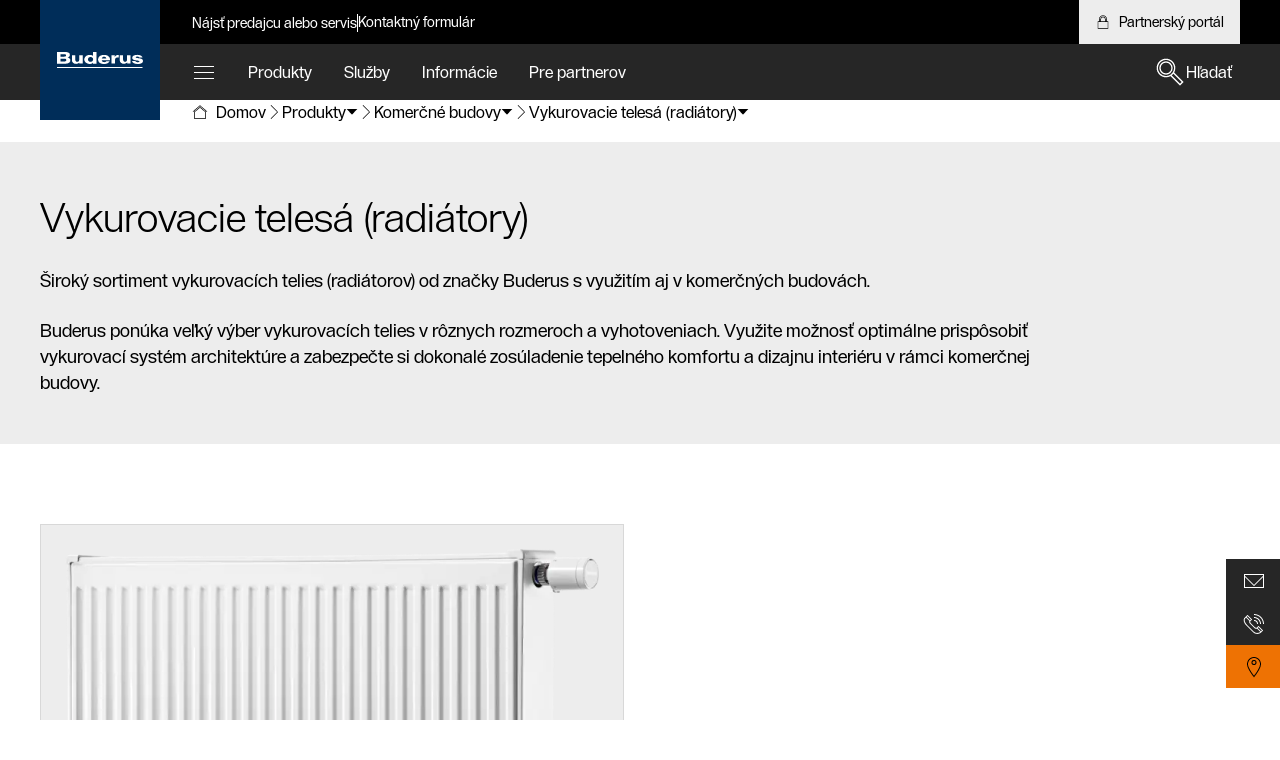

--- FILE ---
content_type: text/html;charset=UTF-8
request_url: https://www.buderus.com/sk/sk/ocs/komercne-budovy/vykurovacie-telesa-radiatory-757605-c/
body_size: 14628
content:
<!DOCTYPE html>
<html lang="sk-SK">

  
  
  
  
  
  
  
  
  

  <head>

    <meta charset="UTF-8">

    <meta name="viewport" content="width=device-width, initial-scale=1.0">
    <meta name="description" content="Široký sortiment vykurovacích telies od Buderus s využitím v komerčných budovách. Výhodou je jednoduchá inštalácia a vysoká efektivita.">
    <meta name="robots" content="index,follow">

    <meta property="og:type" content="website" />
    <meta property="og:title" content="Vykurovacie telesá (radiátory) v komerčných budovách | Buderus" />
    <meta property="og:url" content="https://www.buderus.com/sk/sk/ocs/komercne-budovy/vykurovacie-telesa-radiatory-757605-c/" />
    <meta property="og:locale" content="sk_SK" />
    <meta property="og:site_name" content="Buderus" />
    <meta property="og:description" content="Široký sortiment vykurovacích telies od Buderus s využitím v komerčných budovách. Výhodou je jednoduchá inštalácia a vysoká efektivita." />
    <meta property="og:image" content="https://www.buderus.com/ocsmedia/optimized/800x533/o538268v389_Logatrend_VC_Profil_v1.png" />

    
    <title>Vykurovacie telesá (radiátory) v komerčných budovách | Buderus</title>

    <link rel="canonical" href="">

    
<link rel="icon" href="https://www.buderus.com/snowflake/assets/img/favicon.png">
<link rel="preload" as="font" href="https://www.buderus.com/snowflake/assets/fonts/BuderusSansWeb-Light.woff2?2026_460" type="font/woff2" crossorigin="anonymous">
<link rel="preload" as="font" href="https://www.buderus.com/snowflake/assets/fonts/BuderusSansWeb-Regular.woff2?2026_460" type="font/woff2" crossorigin="anonymous">
<link rel="preload" as="font" href="https://www.buderus.com/snowflake/assets/fonts/BuderusSansWeb-Medium.woff2?2026_460" type="font/woff2" crossorigin="anonymous">
<link rel="preload" as="font" href="https://www.buderus.com/snowflake/assets/fonts/BuderusSansWeb-Bold.woff2?2026_460" type="font/woff2" crossorigin="anonymous">
<link rel="stylesheet" href="https://www.buderus.com/snowflake/assets/main.css?2026_460">
<script type="module" src="https://dock.ui.bosch.tech/releases/4-latest/build/dock-privacy-settings.esm.js" crossorigin="anonymous"></script>
<script nomodule="" src="https://dock.ui.bosch.tech/releases/4-latest/build/dock-privacy-settings.js" crossorigin="anonymous"></script>
<script src="https://www.buderus.com/snowflake/assets/jquery/jquery.min.js?2026_460"></script>

    
<!-- Google Analytics -->
<!-- Data Layer Object -->
<script>
function init_datalayer() {
if (window.dataLayer === undefined) {
window.dataLayer = [];
}
window.dataLayer.push({
page: {
pageInfo: {
pageURL: 'https://www.buderus.com/sk/sk/ocs/komercne-budovy/vykurovacie-telesa-radiatory-757605-c/',
pageName: 'Vykurovacie telesá (radiátory) v komerčných budovách | Buderus',
pageType: 'residential',
pageCategory: 'OCS',
pageSubCategory: 'Product Category List',
breadcrumps: ["Produkty", "Komerčné budovy", "Vykurovacie telesá (radiátory)"],
language: 'sk',
country: 'SK'
}
}
});
}
privacySettingValue = window.localStorage.getItem("privacySettingValue");
if (typeof privacySettingValue != "undefined" && privacySettingValue >= 3) {
if (window.dataLayer === undefined) {
window.dataLayer = [];
}
window.dataLayer.push({
page: {
pageInfo: {
pageURL: 'https://www.buderus.com/sk/sk/ocs/komercne-budovy/vykurovacie-telesa-radiatory-757605-c/',
pageName: 'Vykurovacie telesá (radiátory) v komerčných budovách | Buderus',
pageType: 'residential',
pageCategory: 'OCS',
pageSubCategory: 'Product Category List',
breadcrumps: ["Produkty", "Komerčné budovy", "Vykurovacie telesá (radiátory)"],
language: 'sk',
country: 'SK'
}
}
});
}
</script>
<!-- TMS Properties -->
<script>
privacySettingValue = window.localStorage.getItem("privacySettingValue");
if (typeof privacySettingValue != "undefined" && privacySettingValue >= 3) {
(
function(w,d,s,l,i){
w[l]=w[l]||[];
w[l].push({
'gtm.start':new Date().getTime(),
event:'gtm.js'
});
var f=d.getElementsByTagName(s)[0],
j=d.createElement(s),
dl=l!='dataLayer'?'&l='+l:'';
j.async=true;
j.src='https://www.googletagmanager.com/gtm.js?id='+i+dl;
f.parentNode.insertBefore(j,f);
}
)(
window,
document,
'script',
'dataLayer',
'GTM-TWDC7SX'
);
}
</script>
<!-- End Google Analytics -->


    
      
    

  </head>
  <body>
    <div id="page-scrollTop" tabindex="-1"></div>
    





<dock-privacy-settings cookie-name="do-consent"
cookie-same-site="Lax"
cookie-secure="true"
consent-categories="analysis,marketing"
consent-lifetime-accepted="365"
consent-lifetime-declined="31"
link-url-marketing="https://www.buderus.com/sk/sk/ochrana-osobnych-udajov-/"
link-url-comfort="https://www.buderus.com/sk/sk/ochrana-osobnych-udajov-/"
link-url-imprint="https://www.buderus.com/sk/sk/informacie-o-spolocnosti/"
link-url-policy="https://www.buderus.com/sk/sk/ochrana-osobnych-udajov-/"
locale= "sk-sk"
fallback-locale="en-gb"
style="font-size: 14px;" consent-domain=".buderus.com" consent-path="/sk"
>
</dock-privacy-settings>

<header class="Header Header-s " >
<div class="Bypassblock">
 <a href="#bypass" class="Bypassblock_tag container -floating "  ><p class="Copytext Bypassblock_text">
Prejsť na hlavný obsah
</p> </a>
</div>
<div class="Header_logoContainer container">
 <a href="https://www.buderus.com/sk/sk/" class="Header_logo " title="Buderus" target="_self" aria-label="Buderus"  ><svg viewBox="0 0 192.83 37.08">
<g><path fill="#fff" d="m122.48,26.82V7.65h7.28v4.03h.08c1.07-3.53,3.43-4.79,8.42-4.79v5.76c-.73-.14-1.42-.28-2.8-.09-3.47.46-5.38,2.51-5.38,5.75v8.5h-7.6Zm45.62-6.16c1.33,5.47,6.71,7.12,13.61,7.12,5.39,0,11.12-1.98,11.12-7.26,0-8-16.41-4.96-16.41-8.27,0-1.29,2.5-1.62,3.73-1.62,1.04.04,2.75.33,3.26.7.52.43,1.15.83,1.24,1.66h7.27c-1.29-4.14-5.94-6.39-11.45-6.39-6.67,0-11.91,2.11-11.91,7.08,0,7.57,16.37,4.64,16.37,8.18,0,1.5-2.6,1.86-4.23,1.79-1.1-.05-2.53-.23-3.59-.96-.64-.32-1.28-1.23-1.42-2.02h-7.58Zm-50.06.74c-2.07,4.41-7.1,6.44-12.49,6.44-7.12,0-13.47-3.48-13.47-10.23,0-7.17,5.68-10.89,13.57-10.89,10.2,0,13.96,6.73,13.19,12.25h-18.46c.29,2.94,2.2,4.57,5.28,4.57,1.96,0,3.84-.43,4.83-2.13h7.57Zm-7.58-6.48c-.3-2.26-2.17-4.04-4.95-4.04s-4.65,1.78-5,4.04h9.96Zm-60.66-7.18v10.53c-.01,2.35-1.56,4.61-4.38,4.61s-4.39-2.29-4.39-4.82V7.73h-7.65v11.26c0,5.61,4.67,8.6,9.38,8.6,2.75,0,5.24-.96,7.18-2.9h.08v2.17h7.44V7.73h-7.66Zm107.24-.15v10.53c-.01,2.35-1.56,4.61-4.38,4.61s-4.39-2.29-4.39-4.82V7.58l-7.64-.03v11.29c0,5.61,4.66,8.6,9.37,8.6,2.75,0,5.24-.96,7.18-2.9h.08v2.17h7.44V7.58h-7.66ZM.03,37.08h191.69v-2.09H.03v2.09Zm29.95-17.77c-.02,3.92-3.24,7.88-10.77,7.78l-19.21.03V0h17.05c10.44-.23,11.58,3.79,11.77,6.3.25,3.41-1.97,5.77-5.47,6.42,4.08.57,6.65,3.23,6.63,6.58ZM8.07,10.78h7.86c3.37,0,4.23-1.37,4.23-3.05,0-1.53-.85-2.53-4.23-2.53h-7.86v5.58Zm12.75,8.17c0-2.3-1.21-3.36-4.27-3.36h-8.47v6.34h6.59c4.9,0,6.16-.92,6.16-2.99ZM80.68.09h7.76v26.94h-7.53v-2.32h-.09c-1.38,2.03-4.33,3.02-7.65,3.02-5.03,0-12.01-3.77-12.01-10.19,0-4.6,3.82-10.69,11.9-10.81,2.68,0,5.68.5,7.61,2.28V.09Zm-11.32,17.09c0,3.12,2.62,5.65,5.85,5.65s5.84-2.53,5.84-5.65-2.62-5.65-5.84-5.65-5.85,2.53-5.85,5.65"/></g>
</svg> </a>
</div>
<div class="Header_meta">
<div class="Metanavigation container">
<div class="Metanavigation_menu">
<ul class="Metanavigation_list" aria-label="Швидкий доступ">
<li class="Metanavigation_listItem">
 <a href="https://www.buderus.com/sk/sk/najst-predajcu-alebo-servis/" class="Metanavigation_listLink trackingElement" title="Nájsť predajcu alebo servis" target="_self" data-track_dyn_pagename="Nájsť predajcu alebo servis"
data-track_domevent="click"
data-track_dyn_eventaction="quick links"
data-track_dyn_elementtype="Navigation"
data-track_dyn_eventname="navi_click"
data-track_dyn_eventtarget="Nájsť predajcu alebo servis"
data-track_dyn_eventgroup="navigation"
data-track_dyn_clickdetail="quick links"
data-track_dyn_clickurl="https://www.buderus.com/sk/sk/najst-predajcu-alebo-servis/" >Nájsť predajcu alebo servis </a>
</li>
<li class="Metanavigation_listItem">
 <a href="https://www.buderus.com/sk/sk/sluzby/kontakt/kontaktny-formular/" class="Metanavigation_listLink trackingElement" title="Kontaktný formulár" target="_self" data-track_dyn_pagename="Kontaktný formulár"
data-track_domevent="click"
data-track_dyn_eventaction="quick links"
data-track_dyn_elementtype="Navigation"
data-track_dyn_eventname="navi_click"
data-track_dyn_eventtarget="Kontaktný formulár"
data-track_dyn_eventgroup="navigation"
data-track_dyn_clickdetail="quick links"
data-track_dyn_clickurl="https://www.buderus.com/sk/sk/sluzby/kontakt/kontaktny-formular/" >Kontaktný formulár </a>
</li>
</ul>
</div>
<div class="Metanavigation_siteControls -contrast">
<div class="Metanavigation_login">
 <a href="https://buderus-sk-home.thernovo.com/home" class="Metanavigation_link " title="Partnerský portál Buderus (otvorí sa v novom okne)" target="_blank" rel="noopener" aria-label="Partnerský portál"  ><svg class="Icon Icon-embedded Icon-lock " viewBox="0 0 48 48" aria-hidden="true">
<path fill="currentColor" fill-rule="evenodd" clip-rule="evenodd" d="M36 15.6493V21.9999H40V43.9999H8V21.9999H12V15.6493C12.1053 9.12237 17.4728 3.9117 24 3.99988C30.5272 3.9117 35.8947 9.12237 36 15.6493ZM24 5.99988C18.5772 5.91124 14.1049 10.2268 14 15.6493V21.9999H16V15.828C16.0946 11.4775 19.6484 8.00003 24 8.00003C28.3516 8.00003 31.9054 11.4775 32 15.828V21.9999H34V15.6493C33.8951 10.2268 29.4228 5.91124 24 5.99988ZM30 21.9999H18V15.828C18.0943 12.5821 20.7528 9.99974 24 9.99974C27.2472 9.99974 29.9057 12.5821 30 15.828V21.9999ZM10 23.9999V41.9999H38V23.9999H10Z" />
</svg>
<span>Partnerský portál </span> </a>
</div>
</div>
</div>
</div>
<div class="Header_mainNav">
<div class="container">
<!-- Nav -->
<nav class="Nav" aria-label="Hlavná navigácia">
<div class="Nav_navbar">
<!-- Navbar -->
<div class="Navbar">
<ul class="Navbar_list" aria-label="Témy" data-aria-label="Témy">
<li class="Navbar_listItem -all">
<button class="Navbar_toggle js-toggle-menu" aria-expanded="false" aria-haspopup="true"
title="Všetky témy"
aria-label="Všetky témy"
data-panel-target="panel-overview"
data-desktop-label="Všetky témy"
data-mobile-label="Menu"
>
<svg class="Icon Icon-embedded Icon-navigation_list_view_mobile Navbar_toggleIcon" viewBox="0 0 48 48">
<path d="M4 24H44V26H4V24Z" fill="currentColor"/>
<path d="M4 12H44V14H4V12Z" fill="currentColor"/>
<path d="M4 36H44V38H4V36Z" fill="currentColor"/>
</svg>
</button>
</li>

<li class="Navbar_listItem">
<button class="Navbar_link js-toggle-menu" aria-expanded="false" aria-haspopup="true"
title="Produkty"
data-panel-target="panel--939109486">
Produkty
</button>
</li>

<li class="Navbar_listItem">
<button class="Navbar_link js-toggle-menu" aria-expanded="false" aria-haspopup="true"
title="Služby"
data-panel-target="panel--1815151687">
Služby
</button>
</li>

<li class="Navbar_listItem">
<button class="Navbar_link js-toggle-menu" aria-expanded="false" aria-haspopup="true"
title="Informácie"
data-panel-target="panel-2060764999">
Informácie
</button>
</li>

<li class="Navbar_listItem">
<button class="Navbar_link js-toggle-menu" aria-expanded="false" aria-haspopup="true"
title="Pre partnerov"
data-panel-target="panel--764465326">
Pre partnerov
</button>
</li>
</ul>
<div class="Navbar_search -contrast">
<button
class="Btn Btn-borderless Btn-search js-toggle-search -with-icon"
aria-label="Hľadať"
aria-expanded="false">
<svg class="Icon Icon-search Btn_icon"
data-src="https://www.buderus.com/snowflake/assets/icons/icon-search.svg"
data-cache="disabled"
></svg>
<span class="Btn_label">
Hľadať
</span>
</button>
<div class="SearchBar">
<form action="https://www.buderus.com/sk/sk/buderus-search-frontend/buderus/search/" method="get" role="search" aria-hidden="false" autocomplete="off">
<div class="SearchBar_container">
<input type="search"
name="searchTerm"
placeholder="Vyhl'adávanie…"
class="SearchBar_input"
role="combobox"
aria-expanded="false"
aria-controls="Resultlist"
aria-owns="Resultlist"
aria-label="Vyhľadávanie rozšírené"
title="Insert at least three characters"
data-autocomplete-url="https://www.buderus.com/sk/sk/buderus-search-frontend/buderus/autocomplete.json?term=">
<ul class="SearchBar_searchSuggestions List List-default -primary"
role="listbox" aria-label="Návrhy vyhľadávania" id="Resultlist"></ul>
<button class="Btn Btn-borderless SearchBar_reset -with-icon -without-label"
type="reset"
aria-label="Close">
<svg class="Icon Icon-core-close Btn_icon"
data-src="https://www.buderus.com/snowflake/assets/icons/icon-core-close.svg"
data-cache="disabled"
></svg>
</button>
</div>
<button class="Btn Btn-cta -with-icon" type="submit" aria-label="Spustiť vyhľadávanie">
<svg class="Icon Icon-search Btn_icon"
data-src="https://www.buderus.com/snowflake/assets/icons/icon-search.svg"
data-cache="disabled"
aria-hidden="true"
></svg>
<span class="Btn_label">Spustiť vyhľadávanie</span>
</button>
</form>
</div>
</div>
</div>
</div>
<div class="Nav_menu" aria-label="Všetky témy" role="region"
data-desktop-label="Všetky témy" data-mobile-label="Menu">
<div class="Nav_top">
<div class="container">
<div class="Nav_header">
<div class="Nav_close">
<button class="Nav_closeButton js-toggle-menu"
title="Zatvoriť"
aria-label="Zatvoriť">
<svg class="Icon Icon-embedded Icon-navigation_no " viewBox="0 0 48 48">
<path d="M44.707 4.70697L43.293 3.29297L24 22.586L4.70697 3.29297L3.29297 4.70697L22.586 24L3.29297 43.293L4.70697 44.707L24 25.414L43.293 44.707L44.707 43.293L25.414 24L44.707 4.70697Z" fill="currentColor"/>
</svg>
</button>
</div>
</div>
<!-- Nav Container -->
<div class="Nav_container">
<div class="Menu">
<ul class="Nav_list Nav_list-level1" role="menu" aria-label="Všetky témy">
<!-- beginHTML 0 -->
<li class="Nav_listItem Nav_listItem-level1" role="none">
<!-- unselectedHTML 0 -->

<button class="Nav_listLink Nav_listLink-level1 js-toggle-level" aria-label="Produkty"
data-panel-target="panel--939109486" role="menuitem" aria-expanded="false"
aria-controls="produkty2205255" aria-haspopup="true">
<svg class="Icon Icon-embedded Icon-products " viewBox="0 0 48 48" aria-hidden="true">
<path fill="currentColor" fill-rule="evenodd" clip-rule="evenodd" d="M4 44V18H22L22.0004 44H4ZM20.0001 20H6V34H20.0002L20.0001 20ZM6 36H20.0002V38H6V36ZM6 40V42H20.0003V40H6Z"/>
<path fill="currentColor" fill-rule="evenodd" clip-rule="evenodd" d="M24 44V4H44V44H24ZM42 6H26V18H42V6ZM26 20H42V22H26V20ZM26 24V42H42V24H26Z"/>
</svg>
<span>Produkty</span>
<svg class="Icon Icon-embedded Icon-arrow_right " aria-hidden="true" viewBox="0 0 48 48">
<path d="M3.58789 23H40.1789L26.8679 9.64396L28.2839 8.23096L43.9999 24L28.2839 39.769L26.8679 38.356L40.1789 25H3.58789V23Z" fill="currentColor"/>
</svg>
</button>
<div class="Nav_panel" data-panel-id="panel--939109486">
<ul class="Nav_list Nav_list-level2" role="menu" id="produkty2205255" aria-label="Produkty">
<li class="Nav_listItem Nav_listItem-prev Nav_listItem-level2" role="none">
<button class="Nav_listLink Nav_listLink-level2 Nav_listLink-prev js-toggle-level" aria-label="Späť">
<svg class="Icon Icon-embedded Icon-arrow_left " aria-hidden="true" viewBox="0 0 48 48">
<path d="M43.9999 23H7.40889L20.7199 9.64396L19.3039 8.23096L3.58789 24L19.3039 39.769L20.7199 38.356L7.40889 25H43.9999V23Z" fill="currentColor"/>
</svg>
<span>Späť</span>
</button>
</li>
<li class="Nav_listItem Nav_listItem-level2 Nav_listItem-overview" role="none">
 <a href="/sk/sk/ocs/produkty-757442-c/" class="Nav_listLink Nav_listLink-level2 trackingElement" title="Všetky produkty" role="menuitem" aria-label="Všetky produkty" data-track_dyn_pagename="Všetky produkty"
data-track_domevent="click"
data-track_dyn_eventaction="1st level"
data-track_dyn_elementtype="Navigation"
data-track_dyn_eventname="navi_click"
data-track_dyn_eventtarget="Všetky produkty"
data-track_dyn_eventgroup="navigation"
data-track_dyn_clickdetail="1st level"
data-track_dyn_clickurl="/sk/sk/ocs/produkty-757442-c/" ><svg class="Icon Icon-embedded Icon-products " viewBox="0 0 48 48" aria-hidden="true">
<path fill="currentColor" fill-rule="evenodd" clip-rule="evenodd" d="M4 44V18H22L22.0004 44H4ZM20.0001 20H6V34H20.0002L20.0001 20ZM6 36H20.0002V38H6V36ZM6 40V42H20.0003V40H6Z"/>
<path fill="currentColor" fill-rule="evenodd" clip-rule="evenodd" d="M24 44V4H44V44H24ZM42 6H26V18H42V6ZM26 20H42V22H26V20ZM26 24V42H42V24H26Z"/>
</svg>
<span>Všetky produkty</span> </a>
</li>
<li class="Nav_listItem Nav_listItem-level2" role="none">
 <a href="https://www.buderus.com/sk/sk/ocs/produkty-pre-rodinne-a-bytove-domy/produkty-pre-rodinne-a-bytove-domy-757443-c/" class="Nav_listLink Nav_listLink-level2 trackingElement" title="Produkty pre rodinné a bytové domy" role="menuitem" aria-label="Produkty pre rodinné a bytové domy" data-track_dyn_pagename="Produkty pre rodinné a bytové domy"
data-track_domevent="click"
data-track_dyn_eventaction="2nd level"
data-track_dyn_elementtype="Navigation"
data-track_dyn_eventname="navi_click"
data-track_dyn_eventtarget="Produkty pre rodinné a bytové domy"
data-track_dyn_eventgroup="navigation"
data-track_dyn_clickdetail="2nd level"
data-track_dyn_clickurl="https://www.buderus.com/sk/sk/ocs/produkty-pre-rodinne-a-bytove-domy/produkty-pre-rodinne-a-bytove-domy-757443-c/" ><span>Produkty pre rodinné a bytové domy</span>
<svg class="Icon Icon-embedded Icon-arrow_right " aria-hidden="true" viewBox="0 0 48 48">
<path d="M3.58789 23H40.1789L26.8679 9.64396L28.2839 8.23096L43.9999 24L28.2839 39.769L26.8679 38.356L40.1789 25H3.58789V23Z" fill="currentColor"/>
</svg> </a>
<button class="Nav_listLink Nav_listLink-level2" aria-label="Produkty pre rodinné a bytové domy" aria-controls="produktyprerodinneabytovedomy0" role="menuitem" aria-expanded="false">
<span>Produkty pre rodinné a bytové domy</span>
<svg class="Icon Icon-embedded Icon-arrow_right " aria-hidden="true" viewBox="0 0 48 48">
<path d="M3.58789 23H40.1789L26.8679 9.64396L28.2839 8.23096L43.9999 24L28.2839 39.769L26.8679 38.356L40.1789 25H3.58789V23Z" fill="currentColor"/>
</svg>
</button>
<ul class="Nav_list Nav_list-level3" role="menu" id="produktyprerodinneabytovedomy0" aria-label="Produkty pre rodinné a bytové domy">
<li class="Nav_listItem Nav_listItem-prev Nav_listItem-level3" role="none">
<button class="Nav_listLink Nav_listLink-level3 Nav_listLink-prev js-toggle-level" aria-label="Späť">
<svg class="Icon Icon-embedded Icon-arrow_left " aria-hidden="true" viewBox="0 0 48 48">
<path d="M43.9999 23H7.40889L20.7199 9.64396L19.3039 8.23096L3.58789 24L19.3039 39.769L20.7199 38.356L7.40889 25H43.9999V23Z" fill="currentColor"/>
</svg>
<span>Späť</span>
</button>
</li>
<li class="Nav_listItem Nav_listItem-level3 Nav_listItem-overview" role="none">
 <a href="https://www.buderus.com/sk/sk/ocs/produkty-pre-rodinne-a-bytove-domy/produkty-pre-rodinne-a-bytove-domy-757443-c/" class="Nav_listLink Nav_listLink-level3 trackingElement" title="Produkty pre rodinné a bytové domy" role="menuitem" aria-label="Produkty pre rodinné a bytové domy" data-track_dyn_pagename="Produkty pre rodinné a bytové domy"
data-track_domevent="click"
data-track_dyn_eventaction="2nd level"
data-track_dyn_elementtype="Navigation"
data-track_dyn_eventname="navi_click"
data-track_dyn_eventtarget="Produkty pre rodinné a bytové domy"
data-track_dyn_eventgroup="navigation"
data-track_dyn_clickdetail="2nd level"
data-track_dyn_clickurl="https://www.buderus.com/sk/sk/ocs/produkty-pre-rodinne-a-bytove-domy/produkty-pre-rodinne-a-bytove-domy-757443-c/" ><span>
Produkty pre rodinné a bytové domy
</span> </a>
</li>
<li class="Nav_listItem Nav_listItem-level3" role="none">
 <a href="https://www.buderus.com/sk/sk/ocs/produkty-pre-rodinne-a-bytove-domy/vykurovacie-kotly-757444-c/" class="Nav_listLink Nav_listLink-level3 trackingElement" title="Vykurovacie kotly" role="menuitem" aria-label="Vykurovacie kotly" data-track_dyn_pagename="Vykurovacie kotly"
data-track_domevent="click"
data-track_dyn_eventaction="3rd level"
data-track_dyn_elementtype="Navigation"
data-track_dyn_eventname="navi_click"
data-track_dyn_eventtarget="Vykurovacie kotly"
data-track_dyn_eventgroup="navigation"
data-track_dyn_clickdetail="3rd level"
data-track_dyn_clickurl="https://www.buderus.com/sk/sk/ocs/produkty-pre-rodinne-a-bytove-domy/vykurovacie-kotly-757444-c/" ><span>
Vykurovacie kotly
</span> </a>
</li>
<li class="Nav_listItem Nav_listItem-level3" role="none">
 <a href="https://www.buderus.com/sk/sk/ocs/produkty-pre-rodinne-a-bytove-domy/tepelne-cerpadla-757477-c/" class="Nav_listLink Nav_listLink-level3 trackingElement" title="Tepelné čerpadlá" role="menuitem" aria-label="Tepelné čerpadlá" data-track_dyn_pagename="Tepelné čerpadlá"
data-track_domevent="click"
data-track_dyn_eventaction="3rd level"
data-track_dyn_elementtype="Navigation"
data-track_dyn_eventname="navi_click"
data-track_dyn_eventtarget="Tepelné čerpadlá"
data-track_dyn_eventgroup="navigation"
data-track_dyn_clickdetail="3rd level"
data-track_dyn_clickurl="https://www.buderus.com/sk/sk/ocs/produkty-pre-rodinne-a-bytove-domy/tepelne-cerpadla-757477-c/" ><span>
Tepelné čerpadlá
</span> </a>
</li>
<li class="Nav_listItem Nav_listItem-level3" role="none">
 <a href="https://www.buderus.com/sk/sk/ocs/produkty-pre-rodinne-a-bytove-domy/solarna-technika-757464-c/" class="Nav_listLink Nav_listLink-level3 trackingElement" title="Solárna technika" role="menuitem" aria-label="Solárna technika" data-track_dyn_pagename="Solárna technika"
data-track_domevent="click"
data-track_dyn_eventaction="3rd level"
data-track_dyn_elementtype="Navigation"
data-track_dyn_eventname="navi_click"
data-track_dyn_eventtarget="Solárna technika"
data-track_dyn_eventgroup="navigation"
data-track_dyn_clickdetail="3rd level"
data-track_dyn_clickurl="https://www.buderus.com/sk/sk/ocs/produkty-pre-rodinne-a-bytove-domy/solarna-technika-757464-c/" ><span>
Solárna technika
</span> </a>
</li>
<li class="Nav_listItem Nav_listItem-level3" role="none">
 <a href="https://www.buderus.com/sk/sk/ocs/produkty-pre-rodinne-a-bytove-domy/vzduchotechnika-757475-c/" class="Nav_listLink Nav_listLink-level3 trackingElement" title="Vzduchotechnika" role="menuitem" aria-label="Vzduchotechnika" data-track_dyn_pagename="Vzduchotechnika"
data-track_domevent="click"
data-track_dyn_eventaction="3rd level"
data-track_dyn_elementtype="Navigation"
data-track_dyn_eventname="navi_click"
data-track_dyn_eventtarget="Vzduchotechnika"
data-track_dyn_eventgroup="navigation"
data-track_dyn_clickdetail="3rd level"
data-track_dyn_clickurl="https://www.buderus.com/sk/sk/ocs/produkty-pre-rodinne-a-bytove-domy/vzduchotechnika-757475-c/" ><span>
Vzduchotechnika
</span> </a>
</li>
<li class="Nav_listItem Nav_listItem-level3" role="none">
 <a href="https://www.buderus.com/sk/sk/ocs/produkty-pre-rodinne-a-bytove-domy/klimatizacie-19799459-c/" class="Nav_listLink Nav_listLink-level3 trackingElement" title="Klimatizácie" role="menuitem" aria-label="Klimatizácie" data-track_dyn_pagename="Klimatizácie"
data-track_domevent="click"
data-track_dyn_eventaction="3rd level"
data-track_dyn_elementtype="Navigation"
data-track_dyn_eventname="navi_click"
data-track_dyn_eventtarget="Klimatizácie"
data-track_dyn_eventgroup="navigation"
data-track_dyn_clickdetail="3rd level"
data-track_dyn_clickurl="https://www.buderus.com/sk/sk/ocs/produkty-pre-rodinne-a-bytove-domy/klimatizacie-19799459-c/" ><span>
Klimatizácie
</span> </a>
</li>
<li class="Nav_listItem Nav_listItem-level3" role="none">
 <a href="https://www.buderus.com/sk/sk/ocs/produkty-pre-rodinne-a-bytove-domy/zasobniky-757485-c/" class="Nav_listLink Nav_listLink-level3 trackingElement" title="Zásobníky" role="menuitem" aria-label="Zásobníky" data-track_dyn_pagename="Zásobníky"
data-track_domevent="click"
data-track_dyn_eventaction="3rd level"
data-track_dyn_elementtype="Navigation"
data-track_dyn_eventname="navi_click"
data-track_dyn_eventtarget="Zásobníky"
data-track_dyn_eventgroup="navigation"
data-track_dyn_clickdetail="3rd level"
data-track_dyn_clickurl="https://www.buderus.com/sk/sk/ocs/produkty-pre-rodinne-a-bytove-domy/zasobniky-757485-c/" ><span>
Zásobníky
</span> </a>
</li>
<li class="Nav_listItem Nav_listItem-level3" role="none">
 <a href="https://www.buderus.com/sk/sk/ocs/produkty-pre-rodinne-a-bytove-domy/regulacne-pristroje-757517-c/" class="Nav_listLink Nav_listLink-level3 trackingElement" title="Regulačné prístroje" role="menuitem" aria-label="Regulačné prístroje" data-track_dyn_pagename="Regulačné prístroje"
data-track_domevent="click"
data-track_dyn_eventaction="3rd level"
data-track_dyn_elementtype="Navigation"
data-track_dyn_eventname="navi_click"
data-track_dyn_eventtarget="Regulačné prístroje"
data-track_dyn_eventgroup="navigation"
data-track_dyn_clickdetail="3rd level"
data-track_dyn_clickurl="https://www.buderus.com/sk/sk/ocs/produkty-pre-rodinne-a-bytove-domy/regulacne-pristroje-757517-c/" ><span>
Regulačné prístroje
</span> </a>
</li>
<li class="Nav_listItem Nav_listItem-level3" role="none">
 <a href="https://www.buderus.com/sk/sk/ocs/produkty-pre-rodinne-a-bytove-domy/e-mobilita-21417943-c/" class="Nav_listLink Nav_listLink-level3 trackingElement" title="E-mobilita" role="menuitem" aria-label="E-mobilita" data-track_dyn_pagename="E-mobilita"
data-track_domevent="click"
data-track_dyn_eventaction="3rd level"
data-track_dyn_elementtype="Navigation"
data-track_dyn_eventname="navi_click"
data-track_dyn_eventtarget="E-mobilita"
data-track_dyn_eventgroup="navigation"
data-track_dyn_clickdetail="3rd level"
data-track_dyn_clickurl="https://www.buderus.com/sk/sk/ocs/produkty-pre-rodinne-a-bytove-domy/e-mobilita-21417943-c/" ><span>
E-mobilita
</span> </a>
</li>
<li class="Nav_listItem Nav_listItem-level3" role="none">
 <a href="https://www.buderus.com/sk/sk/ocs/produkty-pre-rodinne-a-bytove-domy/vykurovacie-telesa-radiatory-757529-c/" class="Nav_listLink Nav_listLink-level3 trackingElement" title="Vykurovacie telesá (radiátory)" role="menuitem" aria-label="Vykurovacie telesá (radiátory)" data-track_dyn_pagename="Vykurovacie telesá (radiátory)"
data-track_domevent="click"
data-track_dyn_eventaction="3rd level"
data-track_dyn_elementtype="Navigation"
data-track_dyn_eventname="navi_click"
data-track_dyn_eventtarget="Vykurovacie telesá (radiátory)"
data-track_dyn_eventgroup="navigation"
data-track_dyn_clickdetail="3rd level"
data-track_dyn_clickurl="https://www.buderus.com/sk/sk/ocs/produkty-pre-rodinne-a-bytove-domy/vykurovacie-telesa-radiatory-757529-c/" ><span>
Vykurovacie telesá (radiátory)
</span> </a>
</li>
</ul>
</li>
<li class="Nav_listItem Nav_listItem-level2" role="none">
 <a href="https://www.buderus.com/sk/sk/ocs/komercne-budovy/komercne-budovy-757533-c/" class="Nav_listLink Nav_listLink-level2 trackingElement" title="Komerčné budovy" role="menuitem" aria-label="Komerčné budovy" data-track_dyn_pagename="Komerčné budovy"
data-track_domevent="click"
data-track_dyn_eventaction="2nd level"
data-track_dyn_elementtype="Navigation"
data-track_dyn_eventname="navi_click"
data-track_dyn_eventtarget="Komerčné budovy"
data-track_dyn_eventgroup="navigation"
data-track_dyn_clickdetail="2nd level"
data-track_dyn_clickurl="https://www.buderus.com/sk/sk/ocs/komercne-budovy/komercne-budovy-757533-c/" aria-current="location" ><span>Komerčné budovy</span>
<svg class="Icon Icon-embedded Icon-arrow_right " aria-hidden="true" viewBox="0 0 48 48">
<path d="M3.58789 23H40.1789L26.8679 9.64396L28.2839 8.23096L43.9999 24L28.2839 39.769L26.8679 38.356L40.1789 25H3.58789V23Z" fill="currentColor"/>
</svg> </a>
<button class="Nav_listLink Nav_listLink-level2" aria-label="Komerčné budovy" aria-controls="komerčnebudovy1" role="menuitem" aria-expanded="false" aria-current="location">
<span>Komerčné budovy</span>
<svg class="Icon Icon-embedded Icon-arrow_right " aria-hidden="true" viewBox="0 0 48 48">
<path d="M3.58789 23H40.1789L26.8679 9.64396L28.2839 8.23096L43.9999 24L28.2839 39.769L26.8679 38.356L40.1789 25H3.58789V23Z" fill="currentColor"/>
</svg>
</button>
<ul class="Nav_list Nav_list-level3" role="menu" id="komerčnebudovy1" aria-label="Komerčné budovy">
<li class="Nav_listItem Nav_listItem-prev Nav_listItem-level3" role="none">
<button class="Nav_listLink Nav_listLink-level3 Nav_listLink-prev js-toggle-level" aria-label="Späť">
<svg class="Icon Icon-embedded Icon-arrow_left " aria-hidden="true" viewBox="0 0 48 48">
<path d="M43.9999 23H7.40889L20.7199 9.64396L19.3039 8.23096L3.58789 24L19.3039 39.769L20.7199 38.356L7.40889 25H43.9999V23Z" fill="currentColor"/>
</svg>
<span>Späť</span>
</button>
</li>
<li class="Nav_listItem Nav_listItem-level3 Nav_listItem-overview" role="none">
 <a href="https://www.buderus.com/sk/sk/ocs/komercne-budovy/komercne-budovy-757533-c/" class="Nav_listLink Nav_listLink-level3 trackingElement" title="Komerčné budovy" role="menuitem" aria-label="Komerčné budovy" data-track_dyn_pagename="Komerčné budovy"
data-track_domevent="click"
data-track_dyn_eventaction="2nd level"
data-track_dyn_elementtype="Navigation"
data-track_dyn_eventname="navi_click"
data-track_dyn_eventtarget="Komerčné budovy"
data-track_dyn_eventgroup="navigation"
data-track_dyn_clickdetail="2nd level"
data-track_dyn_clickurl="https://www.buderus.com/sk/sk/ocs/komercne-budovy/komercne-budovy-757533-c/" aria-current="location" ><span>
Komerčné budovy
</span> </a>
</li>
<li class="Nav_listItem Nav_listItem-level3" role="none">
 <a href="https://www.buderus.com/sk/sk/ocs/komercne-budovy/vykurovacie-kotly-757534-c/" class="Nav_listLink Nav_listLink-level3 trackingElement" title="Vykurovacie kotly" role="menuitem" aria-label="Vykurovacie kotly" data-track_dyn_pagename="Vykurovacie kotly"
data-track_domevent="click"
data-track_dyn_eventaction="3rd level"
data-track_dyn_elementtype="Navigation"
data-track_dyn_eventname="navi_click"
data-track_dyn_eventtarget="Vykurovacie kotly"
data-track_dyn_eventgroup="navigation"
data-track_dyn_clickdetail="3rd level"
data-track_dyn_clickurl="https://www.buderus.com/sk/sk/ocs/komercne-budovy/vykurovacie-kotly-757534-c/" ><span>
Vykurovacie kotly
</span> </a>
</li>
<li class="Nav_listItem Nav_listItem-level3" role="none">
 <a href="https://www.buderus.com/sk/sk/ocs/komercne-budovy/tepelne-cerpadla-18888716-c/" class="Nav_listLink Nav_listLink-level3 trackingElement" title="Tepelné čerpadlá" role="menuitem" aria-label="Tepelné čerpadlá" data-track_dyn_pagename="Tepelné čerpadlá"
data-track_domevent="click"
data-track_dyn_eventaction="3rd level"
data-track_dyn_elementtype="Navigation"
data-track_dyn_eventname="navi_click"
data-track_dyn_eventtarget="Tepelné čerpadlá"
data-track_dyn_eventgroup="navigation"
data-track_dyn_clickdetail="3rd level"
data-track_dyn_clickurl="https://www.buderus.com/sk/sk/ocs/komercne-budovy/tepelne-cerpadla-18888716-c/" ><span>
Tepelné čerpadlá
</span> </a>
</li>
<li class="Nav_listItem Nav_listItem-level3" role="none">
 <a href="https://www.buderus.com/sk/sk/ocs/komercne-budovy/solarna-technika-757560-c/" class="Nav_listLink Nav_listLink-level3 trackingElement" title="Solárna technika" role="menuitem" aria-label="Solárna technika" data-track_dyn_pagename="Solárna technika"
data-track_domevent="click"
data-track_dyn_eventaction="3rd level"
data-track_dyn_elementtype="Navigation"
data-track_dyn_eventname="navi_click"
data-track_dyn_eventtarget="Solárna technika"
data-track_dyn_eventgroup="navigation"
data-track_dyn_clickdetail="3rd level"
data-track_dyn_clickurl="https://www.buderus.com/sk/sk/ocs/komercne-budovy/solarna-technika-757560-c/" ><span>
Solárna technika
</span> </a>
</li>
<li class="Nav_listItem Nav_listItem-level3" role="none">
 <a href="https://www.buderus.com/sk/sk/ocs/komercne-budovy/zasobniky-757571-c/" class="Nav_listLink Nav_listLink-level3 trackingElement" title="Zásobníky" role="menuitem" aria-label="Zásobníky" data-track_dyn_pagename="Zásobníky"
data-track_domevent="click"
data-track_dyn_eventaction="3rd level"
data-track_dyn_elementtype="Navigation"
data-track_dyn_eventname="navi_click"
data-track_dyn_eventtarget="Zásobníky"
data-track_dyn_eventgroup="navigation"
data-track_dyn_clickdetail="3rd level"
data-track_dyn_clickurl="https://www.buderus.com/sk/sk/ocs/komercne-budovy/zasobniky-757571-c/" ><span>
Zásobníky
</span> </a>
</li>
<li class="Nav_listItem Nav_listItem-level3" role="none">
 <a href="https://www.buderus.com/sk/sk/ocs/komercne-budovy/regulacne-pristroje-757577-c/" class="Nav_listLink Nav_listLink-level3 trackingElement" title="Regulačné prístroje" role="menuitem" aria-label="Regulačné prístroje" data-track_dyn_pagename="Regulačné prístroje"
data-track_domevent="click"
data-track_dyn_eventaction="3rd level"
data-track_dyn_elementtype="Navigation"
data-track_dyn_eventname="navi_click"
data-track_dyn_eventtarget="Regulačné prístroje"
data-track_dyn_eventgroup="navigation"
data-track_dyn_clickdetail="3rd level"
data-track_dyn_clickurl="https://www.buderus.com/sk/sk/ocs/komercne-budovy/regulacne-pristroje-757577-c/" ><span>
Regulačné prístroje
</span> </a>
</li>
<li class="Nav_listItem Nav_listItem-level3" role="none">
 <a href="https://www.buderus.com/sk/sk/ocs/komercne-budovy/vykurovacie-telesa-radiatory-757605-c/" class="Nav_listLink Nav_listLink-level3 trackingElement" title="Vykurovacie telesá (radiátory)" role="menuitem" aria-label="Vykurovacie telesá (radiátory)" data-track_dyn_pagename="Vykurovacie telesá (radiátory)"
data-track_domevent="click"
data-track_dyn_eventaction="3rd level"
data-track_dyn_elementtype="Navigation"
data-track_dyn_eventname="navi_click"
data-track_dyn_eventtarget="Vykurovacie telesá (radiátory)"
data-track_dyn_eventgroup="navigation"
data-track_dyn_clickdetail="3rd level"
data-track_dyn_clickurl="https://www.buderus.com/sk/sk/ocs/komercne-budovy/vykurovacie-telesa-radiatory-757605-c/" aria-current="page" ><span>
Vykurovacie telesá (radiátory)
</span> </a>
</li>
</ul>
</li>
</ul>
</div>
<!-- Nav Panels -->
<!-- endHTML 0 -->
</li>
<!-- beginHTML 0 -->
<li class="Nav_listItem Nav_listItem-level1" role="none">
<!-- unselectedHTML 0 -->

<button class="Nav_listLink Nav_listLink-level1 js-toggle-level" aria-label="Služby"
data-panel-target="panel--1815151687" role="menuitem" aria-expanded="false"
aria-controls="služby2205216" aria-haspopup="true">
<svg class="Icon Icon-embedded Icon-tools " viewBox="0 0 48 48" aria-hidden="true">
<path fill="currentColor" fill-rule="evenodd" clip-rule="evenodd" d="M17.7353 4L20.2246 12L18 11.9996V22.2212C19.2035 22.6889 19.9973 23.8465 20 25.1377V40.8623C19.9983 42.5945 18.5945 43.9983 16.8623 44H13.1377C11.4055 43.9983 10.0017 42.5945 9.99998 40.8623V25.1377C10.0027 23.8465 10.7965 22.689 12 22.2212V11.9985L9.61328 11.998L12.2793 4H17.7353ZM14 22H16V12H14V22ZM18 40.8623C17.999 41.4902 17.4902 41.999 16.8623 42H13.1377C12.5097 41.999 12.001 41.4902 12 40.8623V25.1377C12.001 24.5098 12.5097 24.001 13.1377 24H16.8623C17.4902 24.001 17.999 24.5098 18 25.1377V40.8623ZM16.2627 6H13.7207L12.3887 9.998L17.5078 10L16.2627 6Z"/>
<path fill="currentColor" fill-rule="evenodd" clip-rule="evenodd" d="M34 4.6123L35.3164 5.05176C39.2101 6.32416 41.8849 9.90527 42 14C42 19.3027 38.959 21.5332 36 21.9326V44H28V21.9082C24.3686 21.0424 21.8558 17.7304 22 14C22 9.47754 24.1865 6.55078 28.6836 5.05176L30 4.6123V12H34V4.6123ZM34 20H35C36.1728 20 40 19.5674 40 14C39.9381 11.2787 38.4074 8.80438 36 7.53418V14H28V7.46875C25.2461 8.75684 24 10.8174 24 14C24 17.5361 26.6348 20 29 20H30V42H34V20Z"/>
</svg>
<span>Služby</span>
<svg class="Icon Icon-embedded Icon-arrow_right " aria-hidden="true" viewBox="0 0 48 48">
<path d="M3.58789 23H40.1789L26.8679 9.64396L28.2839 8.23096L43.9999 24L28.2839 39.769L26.8679 38.356L40.1789 25H3.58789V23Z" fill="currentColor"/>
</svg>
</button>
<!-- Nav Panels -->
<!-- innerBeginHTML 0 -->
<div class="Nav_panel" data-panel-id="panel--1815151687">
<ul class="Nav_list Nav_list-level2" role="menu" id="služby2205216" aria-label="Služby">
<li class="Nav_listItem Nav_listItem-prev Nav_listItem-level2" role="none">
<button class="Nav_listLink Nav_listLink-level2 Nav_listLink-prev js-toggle-level" aria-label="Späť">
<svg class="Icon Icon-embedded Icon-arrow_left " aria-hidden="true" viewBox="0 0 48 48">
<path d="M43.9999 23H7.40889L20.7199 9.64396L19.3039 8.23096L3.58789 24L19.3039 39.769L20.7199 38.356L7.40889 25H43.9999V23Z" fill="currentColor"/>
</svg>
<span>Späť</span>
</button>
</li>
<li class="Nav_listItem Nav_listItem-level2 Nav_listItem-overview" role="none">
 <a href="https://www.buderus.com/sk/sk/sluzby/" class="Nav_listLink Nav_listLink-level2 trackingElement" title="Všetky služby" target="_self" role="menuitem" aria-label="Všetky služby" data-track_dyn_pagename="Všetky služby"
data-track_domevent="click"
data-track_dyn_eventaction="1st level"
data-track_dyn_elementtype="Navigation"
data-track_dyn_eventname="navi_click"
data-track_dyn_eventtarget="Všetky služby"
data-track_dyn_eventgroup="navigation"
data-track_dyn_clickdetail="1st level"
data-track_dyn_clickurl="https://www.buderus.com/sk/sk/sluzby/" ><svg class="Icon Icon-embedded Icon-tools " viewBox="0 0 48 48" aria-hidden="true">
<path fill="currentColor" fill-rule="evenodd" clip-rule="evenodd" d="M17.7353 4L20.2246 12L18 11.9996V22.2212C19.2035 22.6889 19.9973 23.8465 20 25.1377V40.8623C19.9983 42.5945 18.5945 43.9983 16.8623 44H13.1377C11.4055 43.9983 10.0017 42.5945 9.99998 40.8623V25.1377C10.0027 23.8465 10.7965 22.689 12 22.2212V11.9985L9.61328 11.998L12.2793 4H17.7353ZM14 22H16V12H14V22ZM18 40.8623C17.999 41.4902 17.4902 41.999 16.8623 42H13.1377C12.5097 41.999 12.001 41.4902 12 40.8623V25.1377C12.001 24.5098 12.5097 24.001 13.1377 24H16.8623C17.4902 24.001 17.999 24.5098 18 25.1377V40.8623ZM16.2627 6H13.7207L12.3887 9.998L17.5078 10L16.2627 6Z"/>
<path fill="currentColor" fill-rule="evenodd" clip-rule="evenodd" d="M34 4.6123L35.3164 5.05176C39.2101 6.32416 41.8849 9.90527 42 14C42 19.3027 38.959 21.5332 36 21.9326V44H28V21.9082C24.3686 21.0424 21.8558 17.7304 22 14C22 9.47754 24.1865 6.55078 28.6836 5.05176L30 4.6123V12H34V4.6123ZM34 20H35C36.1728 20 40 19.5674 40 14C39.9381 11.2787 38.4074 8.80438 36 7.53418V14H28V7.46875C25.2461 8.75684 24 10.8174 24 14C24 17.5361 26.6348 20 29 20H30V42H34V20Z"/>
</svg>
<span>Všetky služby</span> </a>
<!-- beginHTML 1 -->
<li class="Nav_listItem Nav_listItem-level2" role="none">
<!-- unselectedHTML 1 -->

 <a href="https://www.buderus.com/sk/sk/najst-predajcu-alebo-servis/" class="Nav_listLink Nav_listLink-level2 trackingElement" title="Nájsť predajcu alebo servis" target="_self" role="menuitem" aria-label="Nájsť predajcu alebo servis" data-track_dyn_pagename="Nájsť predajcu alebo servis"
data-track_domevent="click"
data-track_dyn_eventaction="2nd level"
data-track_dyn_elementtype="Navigation"
data-track_dyn_eventname="navi_click"
data-track_dyn_eventtarget="Nájsť predajcu alebo servis"
data-track_dyn_eventgroup="navigation"
data-track_dyn_clickdetail="2nd level"
data-track_dyn_clickurl="https://www.buderus.com/sk/sk/najst-predajcu-alebo-servis/" ><span>
Nájsť predajcu alebo servis
</span> </a>
<!-- endHTML 1 -->
</li>
<!-- beginHTML 1 -->
<li class="Nav_listItem Nav_listItem-level2" role="none">
<!-- unselectedHTML 1 -->

 <a href="https://www.buderus.com/sk/sk/sluzby/dokumentacia/" class="Nav_listLink Nav_listLink-level2 trackingElement" title="Dokumentácia" target="_self" role="menuitem" aria-label="Dokumentácia" data-track_dyn_pagename="Dokumentácia"
data-track_domevent="click"
data-track_dyn_eventaction="2nd level"
data-track_dyn_elementtype="Navigation"
data-track_dyn_eventname="navi_click"
data-track_dyn_eventtarget="Dokumentácia"
data-track_dyn_eventgroup="navigation"
data-track_dyn_clickdetail="2nd level"
data-track_dyn_clickurl="https://www.buderus.com/sk/sk/sluzby/dokumentacia/" ><span>
Dokumentácia
</span> </a>
<!-- endHTML 1 -->
</li>
<!-- beginHTML 1 -->
<li class="Nav_listItem Nav_listItem-level2" role="none">
<!-- unselectedHTML 1 -->

 <a href="https://www.buderus.com/sk/sk/sluzby/predlzena-zaruka/" class="Nav_listLink Nav_listLink-level2 trackingElement" title="Predĺžená záruka" target="_self" role="menuitem" aria-label="Predĺžená záruka" data-track_dyn_pagename="Predĺžená záruka"
data-track_domevent="click"
data-track_dyn_eventaction="2nd level"
data-track_dyn_elementtype="Navigation"
data-track_dyn_eventname="navi_click"
data-track_dyn_eventtarget="Predĺžená záruka"
data-track_dyn_eventgroup="navigation"
data-track_dyn_clickdetail="2nd level"
data-track_dyn_clickurl="https://www.buderus.com/sk/sk/sluzby/predlzena-zaruka/" ><span>
Predĺžená záruka
</span> </a>
<!-- endHTML 1 -->
</li>
<!-- beginHTML 1 -->
<li class="Nav_listItem Nav_listItem-level2" role="none">
<!-- unselectedHTML 1 -->

 <a href="https://www.buderus.com/sk/sk/sluzby/aplikacie/" class="Nav_listLink Nav_listLink-level2 trackingElement" title="Aplikácie" target="_self" role="menuitem" aria-label="Aplikácie" data-track_dyn_pagename="Aplikácie"
data-track_domevent="click"
data-track_dyn_eventaction="2nd level"
data-track_dyn_elementtype="Navigation"
data-track_dyn_eventname="navi_click"
data-track_dyn_eventtarget="Aplikácie"
data-track_dyn_eventgroup="navigation"
data-track_dyn_clickdetail="2nd level"
data-track_dyn_clickurl="https://www.buderus.com/sk/sk/sluzby/aplikacie/" ><span>
Aplikácie
</span> </a>
<!-- endHTML 1 -->
</li>
<!-- beginHTML 1 -->
<li class="Nav_listItem Nav_listItem-level2" role="none">
<!-- unselectedHTML 1 -->

 <a href="https://www.buderus.com/sk/sk/sluzby/kontakt/" class="Nav_listLink Nav_listLink-level2 trackingElement" title="Kontakt" target="_self" role="menuitem" aria-label="Kontakt" data-track_dyn_pagename="Kontakt"
data-track_domevent="click"
data-track_dyn_eventaction="2nd level"
data-track_dyn_elementtype="Navigation"
data-track_dyn_eventname="navi_click"
data-track_dyn_eventtarget="Kontakt"
data-track_dyn_eventgroup="navigation"
data-track_dyn_clickdetail="2nd level"
data-track_dyn_clickurl="https://www.buderus.com/sk/sk/sluzby/kontakt/" ><span>
Kontakt
</span>
<svg class="Icon Icon-embedded Icon-arrow_right " viewBox="0 0 48 48">
<path d="M3.58789 23H40.1789L26.8679 9.64396L28.2839 8.23096L43.9999 24L28.2839 39.769L26.8679 38.356L40.1789 25H3.58789V23Z" fill="currentColor"/>
</svg> </a>
<button class="Nav_listLink Nav_listLink-level2" aria-label="Kontakt"
role="menuitem" aria-expanded="false" aria-controls="kontakt2225673">
<span>Kontakt</span>
<svg class="Icon Icon-embedded Icon-arrow_right " aria-hidden="true" viewBox="0 0 48 48">
<path d="M3.58789 23H40.1789L26.8679 9.64396L28.2839 8.23096L43.9999 24L28.2839 39.769L26.8679 38.356L40.1789 25H3.58789V23Z" fill="currentColor"/>
</svg>
</button>
<!-- innerBeginHTML 1 -->
<ul class="Nav_list Nav_list-level3" role="menu" id="kontakt2225673" aria-label="Kontakt">
<li class="Nav_listItem Nav_listItem-prev Nav_listItem-level3" role="none">
<button class="Nav_listLink Nav_listLink-level3 Nav_listLink-prev js-toggle-level" aria-label="Späť">
<svg class="Icon Icon-embedded Icon-arrow_left " aria-hidden="true" viewBox="0 0 48 48">
<path d="M43.9999 23H7.40889L20.7199 9.64396L19.3039 8.23096L3.58789 24L19.3039 39.769L20.7199 38.356L7.40889 25H43.9999V23Z" fill="currentColor"/>
</svg>
<span>Späť</span>
</button>
</li>
<li class="Nav_listItem Nav_listItem-level3 Nav_listItem-overview" role="none">
 <a href="https://www.buderus.com/sk/sk/sluzby/kontakt/" class="Nav_listLink Nav_listLink-level3 trackingElement" title="Kontakt" target="_self" role="menuitem" aria-label="Kontakt" data-track_dyn_pagename="Kontakt"
data-track_domevent="click"
data-track_dyn_eventaction="2nd level"
data-track_dyn_elementtype="Navigation"
data-track_dyn_eventname="navi_click"
data-track_dyn_eventtarget="Kontakt"
data-track_dyn_eventgroup="navigation"
data-track_dyn_clickdetail="2nd level"
data-track_dyn_clickurl="https://www.buderus.com/sk/sk/sluzby/kontakt/" ><span>Kontakt</span> </a>
</li>
<!-- unselectedHTML 2 -->


<li class="Nav_listItem Nav_listItem-level3" role="none">
 <a href="https://www.buderus.com/sk/sk/sluzby/kontakt/kontaktny-formular/" class="Nav_listLink Nav_listLink-level3 trackingElement" title="Kontaktný formulár" target="_self" role="menuitem" aria-label="Kontaktný formulár" data-track_dyn_pagename="Kontaktný formulár"
data-track_domevent="click"
data-track_dyn_eventaction="3rd level"
data-track_dyn_elementtype="Navigation"
data-track_dyn_eventname="navi_click"
data-track_dyn_eventtarget="Kontaktný formulár"
data-track_dyn_eventgroup="navigation"
data-track_dyn_clickdetail="3rd level"
data-track_dyn_clickurl="https://www.buderus.com/sk/sk/sluzby/kontakt/kontaktny-formular/" ><span>
Kontaktný formulár
</span> </a>
</li>
<!-- unselectedHTML 2 -->


<li class="Nav_listItem Nav_listItem-level3" role="none">
 <a href="https://www.buderus.com/sk/sk/sluzby/kontakt/kontakne-udaje/" class="Nav_listLink Nav_listLink-level3 trackingElement" title="Kontakné údaje" target="_self" role="menuitem" aria-label="Kontakné údaje" data-track_dyn_pagename="Kontakné údaje"
data-track_domevent="click"
data-track_dyn_eventaction="3rd level"
data-track_dyn_elementtype="Navigation"
data-track_dyn_eventname="navi_click"
data-track_dyn_eventtarget="Kontakné údaje"
data-track_dyn_eventgroup="navigation"
data-track_dyn_clickdetail="3rd level"
data-track_dyn_clickurl="https://www.buderus.com/sk/sk/sluzby/kontakt/kontakne-udaje/" ><span>
Kontakné údaje
</span> </a>
</li>
<!-- innerEndHTML 1 -->
</ul>
<!-- endHTML 1 -->
</li>
<!-- innerEndHTML 0 -->
</ul>
</div>
<!-- endHTML 0 -->
</li>
<!-- beginHTML 0 -->
<li class="Nav_listItem Nav_listItem-level1" role="none">
<!-- unselectedHTML 0 -->

<button class="Nav_listLink Nav_listLink-level1 js-toggle-level" aria-label="Informácie"
data-panel-target="panel-2060764999" role="menuitem" aria-expanded="false"
aria-controls="informacie2226953" aria-haspopup="true">
<svg class="Icon Icon-embedded Icon-library " viewBox="0 0 48 48" aria-hidden="true">
<path fill-rule="evenodd" clip-rule="evenodd" d="M46.209 40.6152L35.6709 2.68066L25.791 6.38477L28.4621 16H22V8H14V4H4V44H30V21.5361L36.3291 44.3193L46.209 40.6152ZM37.6709 41.6807L36.5911 37.7933L42.6392 35.238L43.791 39.3848L37.6709 41.6807ZM29.6554 12.8226L36.0514 35.8502L42.0995 33.2949L35.7757 10.5275L29.6554 12.8226ZM34.3291 5.31934L35.2382 8.59234L29.1179 10.8874L28.209 7.61523L34.3291 5.31934ZM28 20V18H23V20H28ZM20 38H14V36H20V38ZM14 16H20V14H14V16ZM12 36H6V12H12V36ZM14 18V34H20V18H14ZM23 22H28V38H23V22ZM20 12V10H14V12H20ZM6 6H12V10H6V6ZM6 42H12V38H6V42ZM14 42V40H20V42H14ZM23 42H28V40H23V42Z" fill="currentColor"/>
</svg>
<span>Informácie</span>
<svg class="Icon Icon-embedded Icon-arrow_right " aria-hidden="true" viewBox="0 0 48 48">
<path d="M3.58789 23H40.1789L26.8679 9.64396L28.2839 8.23096L43.9999 24L28.2839 39.769L26.8679 38.356L40.1789 25H3.58789V23Z" fill="currentColor"/>
</svg>
</button>
<!-- Nav Panels -->
<!-- innerBeginHTML 0 -->
<div class="Nav_panel" data-panel-id="panel-2060764999">
<ul class="Nav_list Nav_list-level2" role="menu" id="informacie2226953" aria-label="Informácie">
<li class="Nav_listItem Nav_listItem-prev Nav_listItem-level2" role="none">
<button class="Nav_listLink Nav_listLink-level2 Nav_listLink-prev js-toggle-level" aria-label="Späť">
<svg class="Icon Icon-embedded Icon-arrow_left " aria-hidden="true" viewBox="0 0 48 48">
<path d="M43.9999 23H7.40889L20.7199 9.64396L19.3039 8.23096L3.58789 24L19.3039 39.769L20.7199 38.356L7.40889 25H43.9999V23Z" fill="currentColor"/>
</svg>
<span>Späť</span>
</button>
</li>
<li class="Nav_listItem Nav_listItem-level2 Nav_listItem-overview" role="none">
 <a href="https://www.buderus.com/sk/sk/informacie/" class="Nav_listLink Nav_listLink-level2 trackingElement" title="Všetky informácie" target="_self" role="menuitem" aria-label="Všetky informácie" data-track_dyn_pagename="Všetky informácie"
data-track_domevent="click"
data-track_dyn_eventaction="1st level"
data-track_dyn_elementtype="Navigation"
data-track_dyn_eventname="navi_click"
data-track_dyn_eventtarget="Všetky informácie"
data-track_dyn_eventgroup="navigation"
data-track_dyn_clickdetail="1st level"
data-track_dyn_clickurl="https://www.buderus.com/sk/sk/informacie/" ><svg class="Icon Icon-embedded Icon-library " viewBox="0 0 48 48" aria-hidden="true">
<path fill-rule="evenodd" clip-rule="evenodd" d="M46.209 40.6152L35.6709 2.68066L25.791 6.38477L28.4621 16H22V8H14V4H4V44H30V21.5361L36.3291 44.3193L46.209 40.6152ZM37.6709 41.6807L36.5911 37.7933L42.6392 35.238L43.791 39.3848L37.6709 41.6807ZM29.6554 12.8226L36.0514 35.8502L42.0995 33.2949L35.7757 10.5275L29.6554 12.8226ZM34.3291 5.31934L35.2382 8.59234L29.1179 10.8874L28.209 7.61523L34.3291 5.31934ZM28 20V18H23V20H28ZM20 38H14V36H20V38ZM14 16H20V14H14V16ZM12 36H6V12H12V36ZM14 18V34H20V18H14ZM23 22H28V38H23V22ZM20 12V10H14V12H20ZM6 6H12V10H6V6ZM6 42H12V38H6V42ZM14 42V40H20V42H14ZM23 42H28V40H23V42Z" fill="currentColor"/>
</svg>
<span>Všetky informácie</span> </a>
<!-- beginHTML 1 -->
<li class="Nav_listItem Nav_listItem-level2" role="none">
<!-- unselectedHTML 1 -->

 <a href="https://www.buderus.com/sk/sk/informacie/blog/" class="Nav_listLink Nav_listLink-level2 trackingElement" title="Blog" target="_self" role="menuitem" aria-label="Blog" data-track_dyn_pagename="Blog"
data-track_domevent="click"
data-track_dyn_eventaction="2nd level"
data-track_dyn_elementtype="Navigation"
data-track_dyn_eventname="navi_click"
data-track_dyn_eventtarget="Blog"
data-track_dyn_eventgroup="navigation"
data-track_dyn_clickdetail="2nd level"
data-track_dyn_clickurl="https://www.buderus.com/sk/sk/informacie/blog/" ><span>
Blog
</span> </a>
<!-- endHTML 1 -->
</li>
<!-- beginHTML 1 -->
<li class="Nav_listItem Nav_listItem-level2" role="none">
<!-- unselectedHTML 1 -->

 <a href="https://www.buderus.com/sk/sk/informacie/akcie-a-zlavy/" class="Nav_listLink Nav_listLink-level2 trackingElement" title="Akcie a zľavy" target="_self" role="menuitem" aria-label="Akcie a zľavy" data-track_dyn_pagename="Akcie a zľavy"
data-track_domevent="click"
data-track_dyn_eventaction="2nd level"
data-track_dyn_elementtype="Navigation"
data-track_dyn_eventname="navi_click"
data-track_dyn_eventtarget="Akcie a zľavy"
data-track_dyn_eventgroup="navigation"
data-track_dyn_clickdetail="2nd level"
data-track_dyn_clickurl="https://www.buderus.com/sk/sk/informacie/akcie-a-zlavy/" ><span>
Akcie a zľavy
</span> </a>
<!-- endHTML 1 -->
</li>
<!-- beginHTML 1 -->
<li class="Nav_listItem Nav_listItem-level2" role="none">
<!-- unselectedHTML 1 -->

 <a href="https://www.buderus.com/sk/sk/informacie/referencie/" class="Nav_listLink Nav_listLink-level2 trackingElement" title="Referencie" target="_self" role="menuitem" aria-label="Referencie" data-track_dyn_pagename="Referencie"
data-track_domevent="click"
data-track_dyn_eventaction="2nd level"
data-track_dyn_elementtype="Navigation"
data-track_dyn_eventname="navi_click"
data-track_dyn_eventtarget="Referencie"
data-track_dyn_eventgroup="navigation"
data-track_dyn_clickdetail="2nd level"
data-track_dyn_clickurl="https://www.buderus.com/sk/sk/informacie/referencie/" ><span>
Referencie
</span> </a>
<!-- endHTML 1 -->
</li>
<!-- beginHTML 1 -->
<li class="Nav_listItem Nav_listItem-level2" role="none">
<!-- unselectedHTML 1 -->

 <a href="https://www.buderus.com/sk/sk/informacie/newsletter/" class="Nav_listLink Nav_listLink-level2 trackingElement" title="Newsletter" target="_self" role="menuitem" aria-label="Newsletter" data-track_dyn_pagename="Newsletter"
data-track_domevent="click"
data-track_dyn_eventaction="2nd level"
data-track_dyn_elementtype="Navigation"
data-track_dyn_eventname="navi_click"
data-track_dyn_eventtarget="Newsletter"
data-track_dyn_eventgroup="navigation"
data-track_dyn_clickdetail="2nd level"
data-track_dyn_clickurl="https://www.buderus.com/sk/sk/informacie/newsletter/" ><span>
Newsletter
</span> </a>
<!-- endHTML 1 -->
</li>
<!-- beginHTML 1 -->
<li class="Nav_listItem Nav_listItem-level2" role="none">
<!-- unselectedHTML 1 -->

 <a href="https://www.buderus.com/sk/sk/informacie/slovnik-pojmov/" class="Nav_listLink Nav_listLink-level2 trackingElement" title="Slovník pojmov" target="_self" role="menuitem" aria-label="Slovník pojmov" data-track_dyn_pagename="Slovník pojmov"
data-track_domevent="click"
data-track_dyn_eventaction="2nd level"
data-track_dyn_elementtype="Navigation"
data-track_dyn_eventname="navi_click"
data-track_dyn_eventtarget="Slovník pojmov"
data-track_dyn_eventgroup="navigation"
data-track_dyn_clickdetail="2nd level"
data-track_dyn_clickurl="https://www.buderus.com/sk/sk/informacie/slovnik-pojmov/" ><span>
Slovník pojmov
</span> </a>
<!-- endHTML 1 -->
</li>
<!-- beginHTML 1 -->
<li class="Nav_listItem Nav_listItem-level2" role="none">
<!-- unselectedHTML 1 -->

 <a href="https://www.buderus.com/sk/sk/informacie/energeticke-stitkovanie/" class="Nav_listLink Nav_listLink-level2 trackingElement" title="Energetické štítkovanie" target="_self" role="menuitem" aria-label="Energetické štítkovanie" data-track_dyn_pagename="Energetické štítkovanie"
data-track_domevent="click"
data-track_dyn_eventaction="2nd level"
data-track_dyn_elementtype="Navigation"
data-track_dyn_eventname="navi_click"
data-track_dyn_eventtarget="Energetické štítkovanie"
data-track_dyn_eventgroup="navigation"
data-track_dyn_clickdetail="2nd level"
data-track_dyn_clickurl="https://www.buderus.com/sk/sk/informacie/energeticke-stitkovanie/" ><span>
Energetické štítkovanie
</span> </a>
<!-- endHTML 1 -->
</li>
<!-- innerEndHTML 0 -->
</ul>
</div>
<!-- endHTML 0 -->
</li>
<!-- beginHTML 0 -->
<li class="Nav_listItem Nav_listItem-level1" role="none">
<!-- unselectedHTML 0 -->

<button class="Nav_listLink Nav_listLink-level1 js-toggle-level" aria-label="Pre partnerov"
data-panel-target="panel--764465326" role="menuitem" aria-expanded="false"
aria-controls="prepartnerov2205218" aria-haspopup="true">
<svg class="Icon Icon-user_installer "
data-src="https://www.buderus.com/snowflake/assets/icons/icon-user_installer.svg"
data-cache="disabled"
aria-hidden="true"
></svg>
<span>Pre partnerov</span>
<svg class="Icon Icon-embedded Icon-arrow_right " aria-hidden="true" viewBox="0 0 48 48">
<path d="M3.58789 23H40.1789L26.8679 9.64396L28.2839 8.23096L43.9999 24L28.2839 39.769L26.8679 38.356L40.1789 25H3.58789V23Z" fill="currentColor"/>
</svg>
</button>
<!-- Nav Panels -->
<!-- innerBeginHTML 0 -->
<div class="Nav_panel" data-panel-id="panel--764465326">
<ul class="Nav_list Nav_list-level2" role="menu" id="prepartnerov2205218" aria-label="Pre partnerov">
<li class="Nav_listItem Nav_listItem-prev Nav_listItem-level2" role="none">
<button class="Nav_listLink Nav_listLink-level2 Nav_listLink-prev js-toggle-level" aria-label="Späť">
<svg class="Icon Icon-embedded Icon-arrow_left " aria-hidden="true" viewBox="0 0 48 48">
<path d="M43.9999 23H7.40889L20.7199 9.64396L19.3039 8.23096L3.58789 24L19.3039 39.769L20.7199 38.356L7.40889 25H43.9999V23Z" fill="currentColor"/>
</svg>
<span>Späť</span>
</button>
</li>
<li class="Nav_listItem Nav_listItem-level2 Nav_listItem-overview" role="none">
 <a href="https://www.buderus.com/sk/sk/pre-partnerov/" class="Nav_listLink Nav_listLink-level2 trackingElement" title="Všetko pre partnerov" target="_self" role="menuitem" aria-label="Všetko pre partnerov" data-track_dyn_pagename="Všetko pre partnerov"
data-track_domevent="click"
data-track_dyn_eventaction="1st level"
data-track_dyn_elementtype="Navigation"
data-track_dyn_eventname="navi_click"
data-track_dyn_eventtarget="Všetko pre partnerov"
data-track_dyn_eventgroup="navigation"
data-track_dyn_clickdetail="1st level"
data-track_dyn_clickurl="https://www.buderus.com/sk/sk/pre-partnerov/" ><svg class="Icon Icon-user_installer "
data-src="https://www.buderus.com/snowflake/assets/icons/icon-user_installer.svg"
data-cache="disabled"
aria-hidden="true"
aria-label="Všetko pre partnerov"></svg>
<span>Všetko pre partnerov</span> </a>
<!-- beginHTML 1 -->
<li class="Nav_listItem Nav_listItem-level2" role="none">
<!-- unselectedHTML 1 -->

 <a href="https://application.myservice.biz/myservice/sk/login.aspx" class="Nav_listLink Nav_listLink-level2 trackingElement" title="MyService" target="_blank" role="menuitem" aria-label="MyService" data-track_dyn_pagename="MyService"
data-track_domevent="click"
data-track_dyn_eventaction="2nd level"
data-track_dyn_elementtype="Navigation"
data-track_dyn_eventname="navi_click"
data-track_dyn_eventtarget="MyService"
data-track_dyn_eventgroup="navigation"
data-track_dyn_clickdetail="2nd level"
data-track_dyn_clickurl="https://application.myservice.biz/myservice/sk/login.aspx" ><span>
MyService
</span> </a>
<!-- endHTML 1 -->
</li>
<!-- beginHTML 1 -->
<li class="Nav_listItem Nav_listItem-level2" role="none">
<!-- unselectedHTML 1 -->

 <a href="https://shop.buderus.sk/shop/sk/EUR/welcome" class="Nav_listLink Nav_listLink-level2 trackingElement" title="Buderus eShop" target="_blank" role="menuitem" aria-label="Buderus eShop" data-track_dyn_pagename="Buderus eShop"
data-track_domevent="click"
data-track_dyn_eventaction="2nd level"
data-track_dyn_elementtype="Navigation"
data-track_dyn_eventname="navi_click"
data-track_dyn_eventtarget="Buderus eShop"
data-track_dyn_eventgroup="navigation"
data-track_dyn_clickdetail="2nd level"
data-track_dyn_clickurl="https://shop.buderus.sk/shop/sk/eur/welcome" ><span>
Buderus eShop
</span> </a>
<!-- endHTML 1 -->
</li>
<!-- beginHTML 1 -->
<li class="Nav_listItem Nav_listItem-level2" role="none">
<!-- unselectedHTML 1 -->

 <a href="https://www.buderus.com/sk/sk/pre-partnerov/partnersky-program/" class="Nav_listLink Nav_listLink-level2 trackingElement" title="Partnerský program" target="_self" role="menuitem" aria-label="Partnerský program" data-track_dyn_pagename="Partnerský program"
data-track_domevent="click"
data-track_dyn_eventaction="2nd level"
data-track_dyn_elementtype="Navigation"
data-track_dyn_eventname="navi_click"
data-track_dyn_eventtarget="Partnerský program"
data-track_dyn_eventgroup="navigation"
data-track_dyn_clickdetail="2nd level"
data-track_dyn_clickurl="https://www.buderus.com/sk/sk/pre-partnerov/partnersky-program/" ><span>
Partnerský program
</span> </a>
<!-- endHTML 1 -->
</li>
<!-- beginHTML 1 -->
<li class="Nav_listItem Nav_listItem-level2" role="none">
<!-- unselectedHTML 1 -->

 <a href="https://www.buderus.com/sk/sk/pre-partnerov/skolenia-pre-servisnych-technikov/" class="Nav_listLink Nav_listLink-level2 trackingElement" title="Školenia pre servisných technikov" target="_self" role="menuitem" aria-label="Školenia pre servisných technikov" data-track_dyn_pagename="Školenia pre servisných technikov"
data-track_domevent="click"
data-track_dyn_eventaction="2nd level"
data-track_dyn_elementtype="Navigation"
data-track_dyn_eventname="navi_click"
data-track_dyn_eventtarget="Školenia pre servisných technikov"
data-track_dyn_eventgroup="navigation"
data-track_dyn_clickdetail="2nd level"
data-track_dyn_clickurl="https://www.buderus.com/sk/sk/pre-partnerov/skolenia-pre-servisnych-technikov/" ><span>
Školenia pre servisných technikov
</span> </a>
<!-- endHTML 1 -->
</li>
<!-- beginHTML 1 -->
<li class="Nav_listItem Nav_listItem-level2" role="none">
<!-- unselectedHTML 1 -->

 <a href="https://buderus-sk-sk-b.boschtt-documents.com/index/td" class="Nav_listLink Nav_listLink-level2 trackingElement" title="Dokumentácia pre partnerov" target="_blank" role="menuitem" aria-label="Dokumentácia pre partnerov" data-track_dyn_pagename="Dokumentácia pre partnerov"
data-track_domevent="click"
data-track_dyn_eventaction="2nd level"
data-track_dyn_elementtype="Navigation"
data-track_dyn_eventname="navi_click"
data-track_dyn_eventtarget="Dokumentácia pre partnerov"
data-track_dyn_eventgroup="navigation"
data-track_dyn_clickdetail="2nd level"
data-track_dyn_clickurl="https://buderus-sk-sk-b.boschtt-documents.com/index/td" ><span>
Dokumentácia pre partnerov
</span> </a>
<!-- endHTML 1 -->
</li>
<!-- beginHTML 1 -->
<li class="Nav_listItem Nav_listItem-level2" role="none">
<!-- unselectedHTML 1 -->

 <a href="https://www.buderus.com/sk/sk/pre-partnerov/hydraulicke-schemy/" class="Nav_listLink Nav_listLink-level2 trackingElement" title="Hydraulické schémy" target="_self" role="menuitem" aria-label="Hydraulické schémy" data-track_dyn_pagename="Hydraulické schémy"
data-track_domevent="click"
data-track_dyn_eventaction="2nd level"
data-track_dyn_elementtype="Navigation"
data-track_dyn_eventname="navi_click"
data-track_dyn_eventtarget="Hydraulické schémy"
data-track_dyn_eventgroup="navigation"
data-track_dyn_clickdetail="2nd level"
data-track_dyn_clickurl="https://www.buderus.com/sk/sk/pre-partnerov/hydraulicke-schemy/" ><span>
Hydraulické schémy
</span> </a>
<!-- endHTML 1 -->
</li>
<!-- beginHTML 1 -->
<li class="Nav_listItem Nav_listItem-level2" role="none">
<!-- unselectedHTML 1 -->

 <a href="https://www.buderus.com/sk/sk/pre-partnerov/newsletter-registracia/" class="Nav_listLink Nav_listLink-level2 trackingElement" title="Newsletter registrácia" target="_self" role="menuitem" aria-label="Newsletter registrácia" data-track_dyn_pagename="Newsletter registrácia"
data-track_domevent="click"
data-track_dyn_eventaction="2nd level"
data-track_dyn_elementtype="Navigation"
data-track_dyn_eventname="navi_click"
data-track_dyn_eventtarget="Newsletter registrácia"
data-track_dyn_eventgroup="navigation"
data-track_dyn_clickdetail="2nd level"
data-track_dyn_clickurl="https://www.buderus.com/sk/sk/pre-partnerov/newsletter-registracia/" ><span>
Newsletter registrácia
</span> </a>
<!-- endHTML 1 -->
</li>
<!-- innerEndHTML 0 -->
</ul>
</div>
<!-- endHTML 0 -->
</li>
</ul>
</div>
</div>
</div>
</div>
<div class="Nav_center">
<div class="container">
 <a href="https://buderus-sk-home.thernovo.com/home" class="Link Link-loginLink Link_icon " title="Partnerský portál Buderus (otvorí sa v novom okne)" target="_blank" rel="noopener" aria-label="Partnerský portál"  ><span>Partnerský portál </span>
<svg class="Icon Icon-embedded Icon-lock " viewBox="0 0 48 48" aria-hidden="true">
<path fill="currentColor" fill-rule="evenodd" clip-rule="evenodd" d="M36 15.6493V21.9999H40V43.9999H8V21.9999H12V15.6493C12.1053 9.12237 17.4728 3.9117 24 3.99988C30.5272 3.9117 35.8947 9.12237 36 15.6493ZM24 5.99988C18.5772 5.91124 14.1049 10.2268 14 15.6493V21.9999H16V15.828C16.0946 11.4775 19.6484 8.00003 24 8.00003C28.3516 8.00003 31.9054 11.4775 32 15.828V21.9999H34V15.6493C33.8951 10.2268 29.4228 5.91124 24 5.99988ZM30 21.9999H18V15.828C18.0943 12.5821 20.7528 9.99974 24 9.99974C27.2472 9.99974 29.9057 12.5821 30 15.828V21.9999ZM10 23.9999V41.9999H38V23.9999H10Z" />
</svg> </a>
</div>
</div>
<div class="Nav_bottom">
<div class="container">
<ul class="Metanavigation_list" aria-label="Швидкий доступ">
<li class="Metanavigation_listItem ">
 <a href="https://www.buderus.com/sk/sk/najst-predajcu-alebo-servis/" class="Metanavigation_listLink " title="Nájsť predajcu alebo servis" target="_self"  >Nájsť predajcu alebo servis </a>
</li>
<li class="Metanavigation_listItem ">
 <a href="https://www.buderus.com/sk/sk/sluzby/kontakt/kontaktny-formular/" class="Metanavigation_listLink " title="Kontaktný formulár" target="_self"  >Kontaktný formulár </a>
</li>
<li class="Metanavigation_listItem -menu">
 <a href="https://www.buderus.com/sk/sk/" class="Metanavigation_listLink " title="Úvodná stránka (otvorí sa v novom okne)" target="_blank"  >Úvodná stránka
<svg class="Icon Icon-external_link "
data-src="https://www.buderus.com/snowflake/assets/icons/icon-external_link.svg"
data-cache="disabled"
aria-hidden="true"
></svg> </a>
</li>
<li class="Metanavigation_listItem -menu">
 <a href="https://www.buderus.com/sk/sk/sluzby/kontakt/kontaktny-formular/" class="Metanavigation_listLink " title="Kontakt (otvorí sa v novom okne)" target="_blank"  >Kontakt
<svg class="Icon Icon-external_link "
data-src="https://www.buderus.com/snowflake/assets/icons/icon-external_link.svg"
data-cache="disabled"
aria-hidden="true"
></svg> </a>
</li>
</ul>
</div>
</div>
</div>
</nav>
</div>
</div>
</header>
<nav class="Breadcrumb" aria-label="Navigačná cesta">
<div class="container">
<ol class="Breadcrumb_list">
<li class="Breadcrumb_listItem">
 <a href="https://www.buderus.com/sk/sk/" class="Breadcrumb_link trackingElement" title="Buderus" target="_self" data-track_dyn_pagename="Domov"
data-track_domevent="click"
data-track_dyn_eventaction="Breadcrumb"
data-track_dyn_elementtype="Navigation"
data-track_dyn_eventname="navi_click"
data-track_dyn_eventtarget="Domov"
data-track_dyn_eventgroup="navigation"
data-track_dyn_clickurl="https://www.buderus.com/sk/sk/" ><svg class="Icon Icon-embedded Icon-home " viewBox="0 0 48 48">
<path d="M23.9741 3.68311L2.34912 22.2411L3.65112 23.7591L23.9761 6.31711L44.3501 23.7601L45.6501 22.2401L23.9741 3.68311Z" fill="currentColor"/>
<path fill-rule="evenodd" clip-rule="evenodd" d="M6.00012 44.0001V23.5284L24.0001 8.70421L42.0001 23.5284V44.0001H6.00012ZM8.00012 24.4718V42.0001H40.0001V24.4718L24.0001 11.296L8.00012 24.4718Z" fill="currentColor"/>
</svg>
Domov </a>
<svg class="Icon Icon-embedded Icon-navigation_forward_right " viewBox="0 0 48 48" aria-hidden="true">
<path d="M15.406 3.29297L36 24.001L15.406 44.707L14 43.293L33.187 24.001L14 4.70697L15.406 3.29297Z" fill="currentColor"/>
</svg>
</li>
<li class="Breadcrumb_listItem">
<div class="Popover">
<div class="Popover_btn"
aria-expanded="false"
data-popover="click"
data-placement="bottom-start"
title="Zhrnutie histórie stránky"
aria-label="... Zhrnutie histórie stránky"
aria-haspopup="true"
role="button"
tabindex="0">
<span class="Btn_label"> ... </span>
<svg class="Icon Icon-navigation_down_filled "
data-src="https://www.buderus.com/snowflake/assets/icons/icon-navigation_down_filled.svg"
data-cache="disabled"
></svg>
</div>
<div class="Popover_content -primary">
<ol class="Popover_list" aria-label="Zhrnutie histórie stránky">
</ol>
<div class="Popover_arrow" data-popper-arrow></div>
</div>
</div>
<svg class="Icon Icon-embedded Icon-navigation_forward_right " viewBox="0 0 48 48" aria-hidden="true">
<path d="M15.406 3.29297L36 24.001L15.406 44.707L14 43.293L33.187 24.001L14 4.70697L15.406 3.29297Z" fill="currentColor"/>
</svg>
</li>


<li class="Breadcrumb_listItem">

<div class="Popover ">
<div class="Popover_btn"
aria-haspopup="true"
aria-expanded="false"
data-popover="click"
data-placement="bottom-start"
title="Všetky stránky na rovnakej úrovni"
role="button"
tabindex="0" aria-label="Produkty – Všetky stránky na rovnakej úrovni">
<span class="Btn_label">Produkty</span>
<svg class="Icon Icon-navigation_down_filled "
data-src="https://www.buderus.com/snowflake/assets/icons/icon-navigation_down_filled.svg"
data-cache="disabled"
></svg>
</div>
<div class="Popover_content -primary">
<ol class="Popover_list" aria-label="Všetky stránky na rovnakej úrovni">
<li class="Popover_item">
 <a href="/sk/sk/ocs/produkty-757442-c/" class="Link Link-s trackingElement" title="Produkty" target="_self" data-track_dyn_pagename="Produkty"
data-track_domevent="click"
data-track_dyn_eventaction="Breadcrumb"
data-track_dyn_elementtype="Navigation"
data-track_dyn_eventname="navi_click"
data-track_dyn_eventtarget="Produkty"
data-track_dyn_eventgroup="navigation"
data-track_dyn_clickurl="/sk/sk/ocs/produkty-757442-c/" ><span>
Produkty
</span> </a>
</li>
<li class="Popover_item">
 <a href="https://www.buderus.com/sk/sk/sluzby/" class="Link Link-s trackingElement" title="Služby" target="_self" data-track_dyn_pagename="Služby"
data-track_domevent="click"
data-track_dyn_eventaction="Breadcrumb"
data-track_dyn_elementtype="Navigation"
data-track_dyn_eventname="navi_click"
data-track_dyn_eventtarget="Služby"
data-track_dyn_eventgroup="navigation"
data-track_dyn_clickurl="https://www.buderus.com/sk/sk/sluzby/" ><span>
Služby
</span> </a>
</li>
<li class="Popover_item">
 <a href="https://www.buderus.com/sk/sk/informacie/" class="Link Link-s trackingElement" title="Informácie" target="_self" data-track_dyn_pagename="Informácie"
data-track_domevent="click"
data-track_dyn_eventaction="Breadcrumb"
data-track_dyn_elementtype="Navigation"
data-track_dyn_eventname="navi_click"
data-track_dyn_eventtarget="Informácie"
data-track_dyn_eventgroup="navigation"
data-track_dyn_clickurl="https://www.buderus.com/sk/sk/informacie/" ><span>
Informácie
</span> </a>
</li>
<li class="Popover_item">
 <a href="https://www.buderus.com/sk/sk/pre-partnerov/" class="Link Link-s trackingElement" title="Pre partnerov" target="_self" data-track_dyn_pagename="Pre partnerov"
data-track_domevent="click"
data-track_dyn_eventaction="Breadcrumb"
data-track_dyn_elementtype="Navigation"
data-track_dyn_eventname="navi_click"
data-track_dyn_eventtarget="Pre partnerov"
data-track_dyn_eventgroup="navigation"
data-track_dyn_clickurl="https://www.buderus.com/sk/sk/pre-partnerov/" ><span>
Pre partnerov
</span> </a>
</li>
</ol>
<div class="Popover_arrow" data-popper-arrow></div>
</div>
</div>

<svg class="Icon Icon-embedded Icon-navigation_forward_right " viewBox="0 0 48 48" aria-hidden="true">
<path d="M15.406 3.29297L36 24.001L15.406 44.707L14 43.293L33.187 24.001L14 4.70697L15.406 3.29297Z" fill="currentColor"/>
</svg>
</li>
<li class="Breadcrumb_listItem">


<div class="Popover ">
<div class="Popover_btn"
aria-haspopup="true"
aria-expanded="false"
data-popover="click"
data-placement="bottom-start"
title="Všetky stránky na rovnakej úrovni"
role="button"
tabindex="0" aria-label="Komerčné budovy – Všetky stránky na rovnakej úrovni">
<span class="Btn_label"
title="Komerčné budovy"
>Komerčné budovy</span>
<svg class="Icon Icon-navigation_down_filled "
data-src="https://www.buderus.com/snowflake/assets/icons/icon-navigation_down_filled.svg"
data-cache="disabled"
></svg>
</div>
<div class="Popover_content -primary">
<ol class="Popover_list" aria-label="Všetky stránky na rovnakej úrovni">
<li class="Popover_item">
<a href="https://www.buderus.com/sk/sk/ocs/produkty-pre-rodinne-a-bytove-domy/produkty-pre-rodinne-a-bytove-domy-757443-c/"
title="Produkty pre rodinné a bytové domy"
class="Link Link-s trackingElement"
data-track_dyn_pagename="Produkty pre rodinné a bytové domy"
data-track_domevent="click"
data-track_dyn_eventaction="Breadcrumb"
data-track_dyn_elementtype="Navigation"
data-track_dyn_eventname="navi_click"
data-track_dyn_eventtarget="name"
data-track_dyn_eventgroup="navigation"
data-track_dyn_clickurl="url"
>
<span >Produkty pre rodinné a bytové domy</span>
</a>
</li>
<li class="Popover_item">
<a href="https://www.buderus.com/sk/sk/ocs/komercne-budovy/komercne-budovy-757533-c/"
title="Komerčné budovy"
class="Link Link-s trackingElement"
data-track_dyn_pagename="Komerčné budovy"
data-track_domevent="click"
data-track_dyn_eventaction="Breadcrumb"
data-track_dyn_elementtype="Navigation"
data-track_dyn_eventname="navi_click"
data-track_dyn_eventtarget="name"
data-track_dyn_eventgroup="navigation"
data-track_dyn_clickurl="url"
>
<span >Komerčné budovy</span>
</a>
</li>
</ol>
<div class="Popover_arrow" data-popper-arrow></div>
</div>
</div>
<svg class="Icon Icon-embedded Icon-navigation_forward_right " viewBox="0 0 48 48" aria-hidden="true">
<path d="M15.406 3.29297L36 24.001L15.406 44.707L14 43.293L33.187 24.001L14 4.70697L15.406 3.29297Z" fill="currentColor"/>
</svg>
</li>
<li class="Breadcrumb_listItem">


<div class="Popover ">
<div class="Popover_btn"
aria-haspopup="true"
aria-expanded="false"
data-popover="click"
data-placement="bottom-start"
title="Všetky stránky na rovnakej úrovni"
role="button"
tabindex="0" aria-label="Vykurovacie telesá (radiátory) – Všetky stránky na rovnakej úrovni">
<span class="Btn_label"
title="Vykurovacie telesá (radiátory)"
>Vykurovacie telesá (radiátory)</span>
<svg class="Icon Icon-navigation_down_filled "
data-src="https://www.buderus.com/snowflake/assets/icons/icon-navigation_down_filled.svg"
data-cache="disabled"
></svg>
</div>
<div class="Popover_content -primary">
<ol class="Popover_list" aria-label="Všetky stránky na rovnakej úrovni">
<li class="Popover_item">
<a href="https://www.buderus.com/sk/sk/ocs/komercne-budovy/vykurovacie-kotly-757534-c/"
title="Vykurovacie kotly"
class="Link Link-s trackingElement"
data-track_dyn_pagename="Vykurovacie kotly"
data-track_domevent="click"
data-track_dyn_eventaction="Breadcrumb"
data-track_dyn_elementtype="Navigation"
data-track_dyn_eventname="navi_click"
data-track_dyn_eventtarget="name"
data-track_dyn_eventgroup="navigation"
data-track_dyn_clickurl="url"
>
<span >Vykurovacie kotly</span>
</a>
</li>
<li class="Popover_item">
<a href="https://www.buderus.com/sk/sk/ocs/komercne-budovy/tepelne-cerpadla-18888716-c/"
title="Tepelné čerpadlá"
class="Link Link-s trackingElement"
data-track_dyn_pagename="Tepelné čerpadlá"
data-track_domevent="click"
data-track_dyn_eventaction="Breadcrumb"
data-track_dyn_elementtype="Navigation"
data-track_dyn_eventname="navi_click"
data-track_dyn_eventtarget="name"
data-track_dyn_eventgroup="navigation"
data-track_dyn_clickurl="url"
>
<span >Tepelné čerpadlá</span>
</a>
</li>
<li class="Popover_item">
<a href="https://www.buderus.com/sk/sk/ocs/komercne-budovy/solarna-technika-757560-c/"
title="Solárna technika"
class="Link Link-s trackingElement"
data-track_dyn_pagename="Solárna technika"
data-track_domevent="click"
data-track_dyn_eventaction="Breadcrumb"
data-track_dyn_elementtype="Navigation"
data-track_dyn_eventname="navi_click"
data-track_dyn_eventtarget="name"
data-track_dyn_eventgroup="navigation"
data-track_dyn_clickurl="url"
>
<span >Solárna technika</span>
</a>
</li>
<li class="Popover_item">
<a href="https://www.buderus.com/sk/sk/ocs/komercne-budovy/zasobniky-757571-c/"
title="Zásobníky"
class="Link Link-s trackingElement"
data-track_dyn_pagename="Zásobníky"
data-track_domevent="click"
data-track_dyn_eventaction="Breadcrumb"
data-track_dyn_elementtype="Navigation"
data-track_dyn_eventname="navi_click"
data-track_dyn_eventtarget="name"
data-track_dyn_eventgroup="navigation"
data-track_dyn_clickurl="url"
>
<span >Zásobníky</span>
</a>
</li>
<li class="Popover_item">
<a href="https://www.buderus.com/sk/sk/ocs/komercne-budovy/regulacne-pristroje-757577-c/"
title="Regulačné prístroje"
class="Link Link-s trackingElement"
data-track_dyn_pagename="Regulačné prístroje"
data-track_domevent="click"
data-track_dyn_eventaction="Breadcrumb"
data-track_dyn_elementtype="Navigation"
data-track_dyn_eventname="navi_click"
data-track_dyn_eventtarget="name"
data-track_dyn_eventgroup="navigation"
data-track_dyn_clickurl="url"
>
<span >Regulačné prístroje</span>
</a>
</li>
<li class="Popover_item">
<a href="https://www.buderus.com/sk/sk/ocs/komercne-budovy/vykurovacie-telesa-radiatory-757605-c/"
title="Vykurovacie telesá (radiátory)"
class="Link Link-s trackingElement"
data-track_dyn_pagename="Vykurovacie telesá (radiátory)"
data-track_domevent="click"
data-track_dyn_eventaction="Breadcrumb"
data-track_dyn_elementtype="Navigation"
data-track_dyn_eventname="navi_click"
data-track_dyn_eventtarget="name"
data-track_dyn_eventgroup="navigation"
data-track_dyn_clickurl="url" aria-current="page"
>
<span >Vykurovacie telesá (radiátory)</span>
</a>
</li>
</ol>
<div class="Popover_arrow" data-popper-arrow></div>
</div>
</div>

</li>


</ol>
</div>
</nav>


    <main>
      
      
        
        
          
      <section class="PageIntro Section Section-spaceSmall -secondary">
        <div class="container">
          <div class="Intro ">
            <div class="Intro_content">
              <div class="KickerHeadline KickerHeadline-3xl">
                <h1 class="Hdl Hdl-3xl ">Vykurovacie telesá (radiátory)</h1>
              </div>
              <p class="Copytext Copytext-l">Široký sortiment vykurovacích telies (radiátorov) od značky Buderus s využitím aj v komerčných budovách. </p>
              <p class="Copytext Copytext-l">Buderus ponúka veľký výber vykurovacích telies v rôznych rozmeroch a vyhotoveniach. Využite možnosť optimálne prispôsobiť vykurovací systém architektúre a zabezpečte si dokonalé zosúladenie tepelného komfortu a dizajnu interiéru v rámci komerčnej budovy.</p>
              
            </div>
          </div>
        </div>
      </section>
    
        

        
        
      
        
        
          
      
        <section class="TeaserCategory Section Section-space Section-ocs -primary">
          <div class="container">
            <div class="TeaserCategory_content">
              <article class="TeaserCategoryItem -secondary"
                     aria-label="Vykurovacie telesá (radiátory) Logatrend">
              <a href="https://www.buderus.com/sk/sk/ocs/komercne-budovy/vykurovacie-telesa-radiatory-logatrend-757606-c/"
                 target="_self"
                 title="Vykurovacie telesá (radiátory) Logatrend"
                 >
                <div class="TeaserCategoryItem_image">
                  <figure class="Image Image-3-2">
                    <picture>
                      <source
                        type="image/webp" srcset="https://www.buderus.com/ocsmedia/optimized/800x533/o538268v389_Logatrend_VC_Profil_v1.webp 800w, https://www.buderus.com/ocsmedia/optimized/600x400/o538268v389_Logatrend_VC_Profil_v1.webp 600w, https://www.buderus.com/ocsmedia/optimized/400x267/o538268v389_Logatrend_VC_Profil_v1.webp 400w" />
                      <img class="Image-contain"
                           alt="Vykurovacie telesá (radiátory) Logatrend"
                           loading="lazy"
                           src="https://www.buderus.com/ocsmedia/optimized/800x533/o538268v389_Logatrend_VC_Profil_v1.webp"
                           width="329px"
                           height="227px"/>
                        </picture>
                      </figure>
                    </div>

                    <div class="TeaserCategoryItem_content">
                      <div class="TeaserCategoryItem_text">
                        <h2 class="Hdl Hdl-s ">Vykurovacie telesá (radiátory) Logatrend</h2>
                        <p class="Copytext ">Máte špecifické požiadavky pre vykurovacie telesá do vášho komerčého objektu alebo jeho modernizácie? Logatrend sa vám prispôsobí.</p>
                      </div>
                      <div class="TeaserCategoryItem_link">
                        <div class="Link Link_arrow Link_icon" tabindex="-1"
                             href="https://www.buderus.com/sk/sk/ocs/komercne-budovy/vykurovacie-telesa-radiatory-logatrend-757606-c/">
                          <span>Viac informácií</span>
                          <svg
                            class="Icon Icon-arrow_right_small "
                            data-src="https://www.buderus.com/snowflake/assets/icons/icon-arrow_right_small.svg"
                            data-cache="disabled"

                          ></svg>
                        </div>
                      </div>
                    </div>
                </a>
            </article>
          </div>
        </div>
      </section>
    

      
    
        

        
        
      
        
        

        
        
          
<!-- start cms snippet, id: 4819596 -->



<section id="section-4819596" class="Content Section Section-space -primary " >
<div class="container">
<div class="Intro ">
<div class="Intro_content">
<p class="Hdl Hdl-xl" >
Špecifické vykurovacie systémy
</p>
<p class="Copytext Copytext-l">Modernizujte komerčný objekt inovatívnymi vykurovacími systémami od značky Buderus. K dispozícii sú rovné, profilové, vertikálne a horizontálne radiátory a vykurovacie telesá. S nami môžete realizovať svoje individuálne nápady na priestorové usporiadanie.</p>
</div>
</div>
<div class="Content_columns Content_columns-two">
<div class="Content_column">


<div class="GallerySlider -single"
data-slider-wrapper>
<div class="GallerySlider_main">
<div class="Slider">
<div class="Slider_container swiper-container ">
<div class="Slider_wrapper swiper-wrapper " aria-live="polite">

<div class="swiper-slide" id="section-4819596_5050441_0"
>
<div class="GallerySlider_image" data-modal-target="gallery-slider-modal-section-4819596_gallery-RNIfroGkgF">
<figure class="Image" >
<button class="Btn Btn-zoom -without-label"
data-modal-zoom="true"
aria-haspopup="dialog"
aria-label="Zobraziť obrázok vo veľkom zobrazení: Radiátory, vykurovacie telesá Buderus pre komerčné budovy"
data-modal-aria-label="Zväčšený pohľad na obrázok: Radiátory, vykurovacie telesá Buderus pre komerčné budovy"
data-modal-close-aria-label="Zatvoriť"
data-modal-close-title="Zatvoriť"
title="Zobraziť obrázok vo veľkom zobrazení: Radiátory, vykurovacie telesá Buderus pre komerčné budovy"
data-dialog-image-aria-label-zoom-in="Obrázok: Radiátory, vykurovacie telesá Buderus pre komerčné budovy (nezväčšený)"
data-dialog-image-aria-label-zoom-out="Obrázok: Radiátory, vykurovacie telesá Buderus pre komerčné budovy (zväčšený)"
data-modal-target="gallery-slider-modal-section-4819596_gallery-RNIfroGkgF"
data-modal-image="https://www.buderus.com/sk/media/country_pool/images/keyvisual/kv_buderus_radiator_delivery_600x338.webp"
>
<picture>
<source type="image/webp"
srcset="https://www.buderus.com/sk/media/country_pool/images/keyvisual/kv_buderus_radiator_delivery_800x450.webp 800w , https://www.buderus.com/sk/media/country_pool/images/keyvisual/kv_buderus_radiator_delivery_600x338.webp 600w , https://www.buderus.com/sk/media/country_pool/images/keyvisual/kv_buderus_radiator_delivery_600x338.webp 600w , https://www.buderus.com/sk/media/country_pool/images/keyvisual/kv_buderus_radiator_delivery_600x338.webp 600w "/>
<img class="Image-cover -d-none" src="https://www.buderus.com/sk/media/country_pool/images/keyvisual/kv_buderus_radiator_delivery_600x338original.jpg" data-sizes="auto" alt="Radiátory, vykurovacie telesá Buderus pre komerčné budovy" loading="lazy" />
</picture>
</button>
</figure>
</div>
</div>
</div>
</div>
</div>
</div>
</div>
<div id="gallery-slider-modal-section-4819596_gallery-RNIfroGkgF" class="Modal GalleryModal Modal-slider -single Modal-show" tabindex="-1" role="dialog" aria-hidden="false" aria-modal="true"
aria-label="Zväčšený pohľad na obrázok: Radiátory, vykurovacie telesá Buderus pre komerčné budovy"
>
<div class="Modal_wrapper">
<div class="Modal_aspect-wrapper">
<div class="Modal_content -floating">
<div class="Modal_header">
<button class="Btn Modal_close Btn Btn-ghost -with-icon -without-label -with-icon -without-label"
aria-label="Zatvoriť"
title="Zatvoriť"
type="button">
<svg class="Icon Icon-navigation_no Btn_icon"
data-src="https://www.buderus.com/snowflake/assets/icons/icon-navigation_no.svg"
data-cache="disabled"
aria-hidden="true"
></svg>
</button>
</div>
<div class="Modal_body">
<div>
<div class="Slider" >
<div class="Slider_container swiper-container ">
<div class="Slider_wrapper swiper-wrapper " aria-live="polite">
<div class="swiper-slide" >
<figure class="GalleryModal_image Zoom Image Image-16-9">
<button class="Btn Btn-zoom -without-label"
aria-label="Obrázok: Radiátory, vykurovacie telesá Buderus pre komerčné budovy (nezväčšený)"
aria-pressed="false"
data-aria-label-zoom-in="Obrázok: Radiátory, vykurovacie telesá Buderus pre komerčné budovy (nezväčšený)"
data-aria-label-zoom-out="Obrázok: Radiátory, vykurovacie telesá Buderus pre komerčné budovy (zväčšený)"
>
<picture>
<source type="image/webp"
srcset="https://www.buderus.com/sk/media/country_pool/images/keyvisual/kv_buderus_radiator_delivery_1050x591.webp 1050w , https://www.buderus.com/sk/media/country_pool/images/keyvisual/kv_buderus_radiator_delivery_1050x591.webp 1050w , https://www.buderus.com/sk/media/country_pool/images/keyvisual/kv_buderus_radiator_delivery_1200x675.webp 1200w , https://www.buderus.com/sk/media/country_pool/images/keyvisual/kv_buderus_radiator_delivery_1200x675.webp 1200w "/>
<img class="Image-contain" src="https://www.buderus.com/sk/media/country_pool/images/keyvisual/kv_buderus_radiator_delivery_1200x675original.jpg" data-sizes="auto" alt="Radiátory, vykurovacie telesá Buderus pre komerčné budovy" loading="lazy" />
</picture>
</button>
</figure>
</div>
</div>
</div>
</div>
</div>
</div>
</div>
</div>
</div>
</div>
</div>
<div class="Content_column">

<h2 class="Hdl Hdl-xl" >
Radiátory a vykurovacie telesá Buderus
</h2>
<p class="Copytext"><br>Vykurovacie telesá Buderus sa vyznačujú rýchlou inštaláciou a účinnosťou. Stabilné hladké radiátory na koncentrovaný a rovnomerný rozptyl tepla spredu spĺňajú vysoké estetické štandardy. Viacvrstvové otočné vykurovacie teleso poslúži na dobrú reguláciu s úsporou energií.</p>
</div>
</div>

</div>
</section>
<!-- end cms snippet, id: 4819596 -->
        
      
      


    </main>

    

    

<aside class="StickyServiceBar" aria-labelledby="hiddenText">
<h2 class="Hdl Hdl-xl StickyServiceBar_hiddenText hidden"
id="hiddenText">Pre získanie ďalších informácií kontaktujte</h2>
<ul class="StickyServiceBar_list hidden">
<li class="StickyServiceBar_listItem">
 <a href="https://www.buderus.com/sk/sk/sluzby/kontakt/kontaktny-formular/" class="StickyServiceBar_item trackingElement" title="Kontaktný formulár" target="_self" data-track_dyn_pagename="Kontaktný formulár"
data-track_domevent="click"
data-track_dyn_eventaction="Sticky Navigation"
data-track_dyn_elementtype="Navigation"
data-track_dyn_eventname="stickynavi_click"
data-track_dyn_eventtarget="Kontaktný formulár"
data-track_dyn_eventgroup="navigation"
data-track_dyn_clickurl="https://www.buderus.com/sk/sk/sluzby/kontakt/kontaktny-formular/" ><svg class="Icon Icon-letter "
data-src="https://www.buderus.com/snowflake/assets/icons/icon-letter.svg"
data-cache="disabled"
></svg>
<span class="Copytext ">Kontaktný formulár </span> </a>
</li>
<li class="StickyServiceBar_listItem">
 <a href="https://www.buderus.com/sk/sk/sluzby/kontakt/kontakne-udaje/" class="StickyServiceBar_item trackingElement" title="Kontakné údaje" target="_self" data-track_dyn_pagename="Kontakné údaje"
data-track_domevent="click"
data-track_dyn_eventaction="Sticky Navigation"
data-track_dyn_elementtype="Navigation"
data-track_dyn_eventname="stickynavi_click"
data-track_dyn_eventtarget="Kontakné údaje"
data-track_dyn_eventgroup="navigation"
data-track_dyn_clickurl="https://www.buderus.com/sk/sk/sluzby/kontakt/kontakne-udaje/" ><svg class="Icon Icon-phone2 "
data-src="https://www.buderus.com/snowflake/assets/icons/icon-phone2.svg"
data-cache="disabled"
></svg>
<span class="Copytext ">Kontakné údaje</span> </a>
</li>
<li class="StickyServiceBar_listItem">
 <a href="https://www.buderus.com/sk/sk/najst-predajcu-alebo-servis/" class="StickyServiceBar_item -selected trackingElement" title="Nájsť predajcu alebo servis" target="_self" data-track_dyn_pagename="Nájsť predajcu alebo servis"
data-track_domevent="click"
data-track_dyn_eventaction="Sticky Navigation"
data-track_dyn_elementtype="Navigation"
data-track_dyn_eventname="stickynavi_click"
data-track_dyn_eventtarget="Nájsť predajcu alebo servis"
data-track_dyn_eventgroup="navigation"
data-track_dyn_clickurl="https://www.buderus.com/sk/sk/najst-predajcu-alebo-servis/" ><svg class="Icon Icon-location "
data-src="https://www.buderus.com/snowflake/assets/icons/icon-location.svg"
data-cache="disabled"
></svg>
<span class="Copytext ">Nájsť predajcu alebo servis </span> </a>
</li>
</ul>
</aside>


    
<footer class="Footer Section -contrast" >
<div class="container">
<div class="Footer_header">
<div class="Links_left">
 <button class="Link Link_icon " rel="noopener"  onclick="window.print()" ><svg class="Icon Icon-print "
data-src="https://www.buderus.com/snowflake/assets/icons/icon-print.svg"
data-cache="disabled"
aria-hidden="true"
></svg>
<span>Vytlačiť stránku</span> </button>
</div>
<div class="Links_right">
 <a href="#page-scrollTop" class="Link Link_icon "  ><svg class="Icon Icon-arrow_up "
data-src="https://www.buderus.com/snowflake/assets/icons/icon-arrow_up.svg"
data-cache="disabled"
aria-hidden="true"
></svg>
<span>Späť na začiatok</span> </a>
</div>
</div>
<div class="Bypassblock">
 <a href="#footerLink" class="Bypassblock_tag container -floating " tabindex="0"  ><p class="Copytext Bypassblock_text">
Preskočiť zoznam odkazov
</p> </a>
</div>
<div class="Footer_content">
<ul class="Footer_categories">
<li class="AccordionTab AccordionTab-caller" data-id="Accordion-uuid_0">
<h2 class="Hdl Hdl-xs AccordionTab_header--footer-desktop">Služby</h2>
<button class="AccordionTab_header AccordionTab_header--footer-mobile" aria-expanded="false" aria-label="Služby" type="button" aria-controls="AccordionControls-uuid_footer_22055810">
<span class="Hdl Hdl-xs " id="AccordionId-uuid_2205581">Služby</span>
<div class="IconGroup">
<div class="Icon-open">
<svg class="Icon Icon-navigation_add "
data-src="https://www.buderus.com/snowflake/assets/icons/icon-navigation_add.svg"
data-cache="disabled"
aria-hidden="true"
></svg>
</div>
<div class="Icon-close">
<svg class="Icon Icon-navigation_less_minimize "
data-src="https://www.buderus.com/snowflake/assets/icons/icon-navigation_less_minimize.svg"
data-cache="disabled"
aria-hidden="true"
></svg>
</div>
</div>
</button>
<div class="AccordionTab_content" id="AccordionControls-uuid_footer_22055810" aria-labelledby="AccordionId-uuid_2205581" role="region">
<ul class="LinkGroup">
<li><a href="https://www.buderus.com/sk/sk/sluzby/aplikacie/" class="Link trackingElement" title="Aplikácie" target="_self" data-track_dyn_pagename="Aplikácie"
data-track_domevent="click"
data-track_dyn_eventaction="Služby"
data-track_dyn_elementtype="Footer"
data-track_dyn_eventname="footer_click"
data-track_dyn_eventtarget="Aplikácie"
data-track_dyn_clickurl="https://www.buderus.com/sk/sk/sluzby/aplikacie/" ><span>
Aplikácie
</span> </a></li>
<li><a href="https://www.buderus.com/sk/sk/sluzby/dokumentacia/" class="Link trackingElement" title="Dokumentácia" target="_self" data-track_dyn_pagename="Dokumentácia"
data-track_domevent="click"
data-track_dyn_eventaction="Služby"
data-track_dyn_elementtype="Footer"
data-track_dyn_eventname="footer_click"
data-track_dyn_eventtarget="Dokumentácia"
data-track_dyn_clickurl="https://www.buderus.com/sk/sk/sluzby/dokumentacia/" ><span>
Dokumentácia
</span> </a></li>
<li><a href="https://www.buderus.com/sk/media/country_pool/documents/recyklan_poplatok_rbsk_tt_buderus.pdf" class="Link trackingElement" title="Recyklačný poplatok (otvorí sa v novom okne)" target="_blank" data-track_dyn_pagename="recyklan_poplatok_rbsk_tt_buderus"
data-track_domevent="click"
data-track_dyn_eventaction="pdf"
data-track_dyn_elementtype="download"
data-track_dyn_eventname="footer_click"
data-track_dyn_eventtarget="Recyklačný poplatok"
data-track_dyn_clickurl="https://www.buderus.com/sk/media/country_pool/documents/recyklan_poplatok_rbsk_tt_buderus.pdf" ><span>
Recyklačný poplatok
</span> </a></li>
</ul>
</div>
</li>
<li class="AccordionTab AccordionTab-caller" data-id="Accordion-uuid_1">
<h2 class="Hdl Hdl-xs AccordionTab_header--footer-desktop">Kontakt</h2>
<button class="AccordionTab_header AccordionTab_header--footer-mobile" aria-expanded="false" aria-label="Kontakt" type="button" aria-controls="AccordionControls-uuid_footer_22055811">
<span class="Hdl Hdl-xs " id="AccordionId-uuid_2205582">Kontakt</span>
<div class="IconGroup">
<div class="Icon-open">
<svg class="Icon Icon-navigation_add "
data-src="https://www.buderus.com/snowflake/assets/icons/icon-navigation_add.svg"
data-cache="disabled"
aria-hidden="true"
></svg>
</div>
<div class="Icon-close">
<svg class="Icon Icon-navigation_less_minimize "
data-src="https://www.buderus.com/snowflake/assets/icons/icon-navigation_less_minimize.svg"
data-cache="disabled"
aria-hidden="true"
></svg>
</div>
</div>
</button>
<div class="AccordionTab_content" id="AccordionControls-uuid_footer_22055811" aria-labelledby="AccordionId-uuid_2205582" role="region">
<ul class="LinkGroup">
<li><a href="https://www.buderus.com/sk/sk/najst-predajcu-alebo-servis/" class="Link trackingElement" title="Nájsť predajcu alebo servis" target="_self" data-track_dyn_pagename="Nájsť predajcu alebo servis"
data-track_domevent="click"
data-track_dyn_eventaction="Kontakt"
data-track_dyn_elementtype="Footer"
data-track_dyn_eventname="footer_click"
data-track_dyn_eventtarget="Nájsť predajcu alebo servis"
data-track_dyn_clickurl="https://www.buderus.com/sk/sk/najst-predajcu-alebo-servis/" ><span>
Nájsť predajcu alebo servis
</span> </a></li>
<li><a href="https://www.buderus.com/sk/sk/sluzby/kontakt/kontaktny-formular/" class="Link trackingElement" title="Kontaktný formulár" target="_self" data-track_dyn_pagename="Kontaktný formulár"
data-track_domevent="click"
data-track_dyn_eventaction="Kontakt"
data-track_dyn_elementtype="Footer"
data-track_dyn_eventname="footer_click"
data-track_dyn_eventtarget="Kontaktný formulár"
data-track_dyn_clickurl="https://www.buderus.com/sk/sk/sluzby/kontakt/kontaktny-formular/" ><span>
Kontaktný formulár
</span> </a></li>
<li><a href="https://www.buderus.com/sk/sk/sluzby/kontakt/kontakne-udaje/" class="Link trackingElement" title="Kontaktné údaje" target="_self" data-track_dyn_pagename="Kontaktné údaje"
data-track_domevent="click"
data-track_dyn_eventaction="Kontakt"
data-track_dyn_elementtype="Footer"
data-track_dyn_eventname="footer_click"
data-track_dyn_eventtarget="Kontaktné údaje"
data-track_dyn_clickurl="https://www.buderus.com/sk/sk/sluzby/kontakt/kontakne-udaje/" ><span>
Kontaktné údaje
</span> </a></li>
</ul>
</div>
</li>
<li class="AccordionTab AccordionTab-caller" data-id="Accordion-uuid_2">
<h2 class="Hdl Hdl-xs AccordionTab_header--footer-desktop">O spoločnosti </h2>
<button class="AccordionTab_header AccordionTab_header--footer-mobile" aria-expanded="false" aria-label="O spoločnosti" type="button" aria-controls="AccordionControls-uuid_footer_22055812">
<span class="Hdl Hdl-xs " id="AccordionId-uuid_2205583">O spoločnosti </span>
<div class="IconGroup">
<div class="Icon-open">
<svg class="Icon Icon-navigation_add "
data-src="https://www.buderus.com/snowflake/assets/icons/icon-navigation_add.svg"
data-cache="disabled"
aria-hidden="true"
></svg>
</div>
<div class="Icon-close">
<svg class="Icon Icon-navigation_less_minimize "
data-src="https://www.buderus.com/snowflake/assets/icons/icon-navigation_less_minimize.svg"
data-cache="disabled"
aria-hidden="true"
></svg>
</div>
</div>
</button>
<div class="AccordionTab_content" id="AccordionControls-uuid_footer_22055812" aria-labelledby="AccordionId-uuid_2205583" role="region">
<ul class="LinkGroup">
<li><a href="https://www.buderus.com/sk/sk/spolocnost/profil/" class="Link trackingElement" title="O nás" target="_self" data-track_dyn_pagename="O nás"
data-track_domevent="click"
data-track_dyn_eventaction="O spoločnosti "
data-track_dyn_elementtype="Footer"
data-track_dyn_eventname="footer_click"
data-track_dyn_eventtarget="O nás"
data-track_dyn_clickurl="https://www.buderus.com/sk/sk/spolocnost/profil/" ><span>
O nás
</span> </a></li>
<li><a href="https://www.buderus.com/sk/sk/spolocnost/historia/" class="Link trackingElement" title="História" target="_self" data-track_dyn_pagename="História"
data-track_domevent="click"
data-track_dyn_eventaction="O spoločnosti "
data-track_dyn_elementtype="Footer"
data-track_dyn_eventname="footer_click"
data-track_dyn_eventtarget="História"
data-track_dyn_clickurl="https://www.buderus.com/sk/sk/spolocnost/historia/" ><span>
História
</span> </a></li>
</ul>
</div>
</li>
</ul>
<div class="Footer_social">
<h2 class="Hdl Hdl-xs " >Sledujte nás</h2>
<ul class="LinkGroup">
<li> <a href="https://www.facebook.com/BoschSlovensko/" class="Link Link_icon trackingElement" title="Facebook (otvorí sa v novom okne)" target="_blank" rel="noopener" data-track_dyn_pagename="facebook"
data-track_domevent="click"
data-track_dyn_eventaction="Social Link"
data-track_dyn_elementtype="Footer"
data-track_dyn_socialname="facebook"
data-track_dyn_eventname="footer_click"
data-track_dyn_eventtarget="https://www.facebook.com/boschslovensko/"
data-track_dyn_eventgroup="social link"
data-track_dyn_clickurl="https://www.facebook.com/boschslovensko/" ><svg class="Icon Icon-facebook "
data-src="https://www.buderus.com/snowflake/assets/icons/icon-facebook.svg"
data-cache="disabled"
aria-hidden="true"
></svg><span>Facebook</span> </a></li>
<li> <a href="https://www.youtube.com/channel/UCtyj6zOsrs9Qc7FLY7UsdcA" class="Link Link_icon trackingElement" title="Youtube (otvorí sa v novom okne)" target="_blank" rel="noopener" data-track_dyn_pagename="youtube"
data-track_domevent="click"
data-track_dyn_eventaction="Social Link"
data-track_dyn_elementtype="Footer"
data-track_dyn_socialname="youtube"
data-track_dyn_eventname="footer_click"
data-track_dyn_eventtarget="https://www.youtube.com/channel/uctyj6zosrs9qc7fly7usdca"
data-track_dyn_eventgroup="social link"
data-track_dyn_clickurl="https://www.youtube.com/channel/uctyj6zosrs9qc7fly7usdca" ><svg class="Icon Icon-youtube "
data-src="https://www.buderus.com/snowflake/assets/icons/icon-youtube.svg"
data-cache="disabled"
aria-hidden="true"
></svg><span>Youtube</span> </a></li>
</ul>
</div>
</div>
<div class="Footer_footer" id="footerLink" tabindex="-1">
<p class="Copytext ">© Robert Bosch, spol. s r. o. 2026, všetky práva vyhradené</p>
<ul class="LinkGroup">
<li>
 <a href="https://www.buderus.com/sk/sk/informacie-o-spolocnosti/" class="Link trackingElement" title="Informácie o spoločnosti" target="_self" data-track_dyn_pagename="Informácie o spoločnosti"
data-track_domevent="click"
data-track_dyn_eventaction="Central Pages"
data-track_dyn_elementtype="Footer"
data-track_dyn_eventname="footer_click"
data-track_dyn_eventtarget="Informácie o spoločnosti"
data-track_dyn_clickurl="https://www.buderus.com/sk/sk/informacie-o-spolocnosti/" ><span>
Informácie o spoločnosti
</span> </a>
</li>
<li>
 <a href="https://www.buderus.com/sk/sk/pravne-informacie/" class="Link trackingElement" title="Právne informácie" target="_self" data-track_dyn_pagename="Právne informácie"
data-track_domevent="click"
data-track_dyn_eventaction="Central Pages"
data-track_dyn_elementtype="Footer"
data-track_dyn_eventname="footer_click"
data-track_dyn_eventtarget="Právne informácie"
data-track_dyn_clickurl="https://www.buderus.com/sk/sk/pravne-informacie/" ><span>
Právne informácie
</span> </a>
</li>
<li>
 <a href="https://www.buderus.com/sk/sk/ochrana-osobnych-udajov-/" class="Link trackingElement" title="Ochrana osobných údajov" target="_self" data-track_dyn_pagename="Ochrana osobných údajov"
data-track_domevent="click"
data-track_dyn_eventaction="Central Pages"
data-track_dyn_elementtype="Footer"
data-track_dyn_eventname="footer_click"
data-track_dyn_eventtarget="Ochrana osobných údajov"
data-track_dyn_clickurl="https://www.buderus.com/sk/sk/ochrana-osobnych-udajov-/" ><span>
Ochrana osobných údajov
</span> </a>
</li>
<li>
 <a href="https://www.buderus.com/sk/sk/vseobecne-obchodne-podmienky/" class="Link trackingElement" title="Všeobecné obchodné podmienky" target="_self" data-track_dyn_pagename="Všeobecné obchodné podmienky"
data-track_domevent="click"
data-track_dyn_eventaction="Central Pages"
data-track_dyn_elementtype="Footer"
data-track_dyn_eventname="footer_click"
data-track_dyn_eventtarget="Všeobecné obchodné podmienky"
data-track_dyn_clickurl="https://www.buderus.com/sk/sk/vseobecne-obchodne-podmienky/" ><span>
Všeobecné obchodné podmienky
</span> </a>
</li>
<li>
 <a href="https://www.buderus.com/sk/sk/eu-data-act/" class="Link trackingElement" title="EU Data Act" target="_self" data-track_dyn_pagename="EU Data Act"
data-track_domevent="click"
data-track_dyn_eventaction="Central Pages"
data-track_dyn_elementtype="Footer"
data-track_dyn_eventname="footer_click"
data-track_dyn_eventtarget="EU Data Act"
data-track_dyn_clickurl="https://www.buderus.com/sk/sk/eu-data-act/" ><span>
EU Data Act
</span> </a>
</li>
<li>
<button class="Link" data-show-privacy-settings aria-haspopup="dialog" title="Cookie-nastavenia"> <span>Cookie-nastavenia</span> </button>
</li>
</ul>
</div>
</div>
</footer>


    
<script type="text/javascript" src="https://www.buderus.com/ga4/kits/kits.min.js?2026_19"></script>
<script>
var CONF = {
ASSET_PATH: 'https://www.buderus.com/snowflake/assets/',
CONSENT_WALL: {
}
}
</script>
<script src="https://www.buderus.com/snowflake/assets/main.bundle.js?2026_460"></script>
<script>
function BoschPrivacyCallback_OnUpdate(consents) {
//Custom code for client specific usage
if (consents.comfort) {
console.log("Info: comfort is on");
if (!consents.marketing) {
window.localStorage.setItem("privacySettingValue", '1');
window.dataLayer = [];
}
} else {
//console.log("Info: comfort is off");
}
if (consents.marketing || consents.analysis ) {
if (consents.marketing ) {
console.log("Info: marketing is on");
} else {
console.log("Info: marketing is off");
}
if (consents.analysis) {
console.log("Info: analysis is on");
} else {
console.log("Info: analysis is off");
}
if (window.localStorage.getItem("privacySettingValue") >= 3) {
//do nothing
} else {
init_ga();
window.localStorage.setItem("privacySettingValue", '3');
}
} else {
console.log("Info: marketing is off");
console.log("Info: analysis is off");
}
if (!consents.comfort && !consents.marketing && !consents.analysis) {
window.localStorage.setItem("privacySettingValue", '0');
window.dataLayer = [];
}
}
</script>
<!-- Initialize Google Analytics -->
<script>
function init_ga() {
privacySettingValue = window.localStorage.getItem("privacySettingValue");
init_datalayer();
window.ga=window.ga||(
function(w,d,s,l,i){
w[l]=w[l]||[];
w[l].push({
'gtm.start':new Date().getTime(),
event:'gtm.js'
});
var f=d.getElementsByTagName(s)[0],
j=d.createElement(s),
dl=l!='dataLayer'?'&l='+l:'';
j.async=true;
j.src='https://www.googletagmanager.com/gtm.js?id='+i+dl;
f.parentNode.insertBefore(j,f);
}
)(
window,
document,
'script',
'dataLayer',
'GTM-TWDC7SX'
);
var gascript = document.createElement('script');
gascript.async = true;
gascript.src = 'https://www.googletagmanager.com/gtm.js?id=GTM-TWDC7SX';
document.getElementsByTagName('head')[0].appendChild(gascript, document.getElementsByTagName('head')[0]);
}
</script>

    
      
    

  </body>
</html>


--- FILE ---
content_type: text/css
request_url: https://www.buderus.com/snowflake/assets/GallerySlider.chunk.6e9a60cec8285816ac6d.css
body_size: 588
content:
.GallerySlider{position:relative;overflow:hidden}.GallerySlider .Slider_buttonPrev{width:min-content;margin-left:auto}.GallerySlider .Slider_buttonNext{width:min-content;margin-right:auto}.GallerySlider .Slider_container{outline:1px solid var(--gallerySlider-border);outline-offset:-1px;padding:0}.GallerySlider .Slider-thumbs{display:flex;max-width:100%}.GallerySlider .Slider{padding:0}.GallerySlider [data-modal-target]{cursor:pointer}.GallerySlider_image{--aspect-ratio: 16 / 9;display:flex;align-items:center;aspect-ratio:var(--aspect-ratio);padding:8px;width:100%;height:100%}@media(min-width: 768px){.GallerySlider_image .Btn{padding:16px}}.GallerySlider_image:focus{outline:2px solid var(--galleryslider-border-focus);outline-offset:-5px}.GallerySlider_image:focus-visible{outline:unset}.GallerySlider_image .Image,.GallerySlider_image .VideoBtn{width:100%;height:100%}.-single .GallerySlider_image{border:0;padding:0}.GallerySlider.-single .Slider_container{outline:unset}.GallerySlider_thumbs{position:relative;display:flex;justify-content:center;align-items:center;margin-top:24px;gap:24px;padding:2px 0}.GallerySlider_thumbs .Slider_container{outline:0}.GallerySlider_thumbs .Slider_buttonPrev{flex-shrink:0;order:1;margin-top:0;position:relative;align-self:center;outline-offset:0}.GallerySlider_thumbs .Slider_buttonPrev::after{content:""}.GallerySlider_thumbs .Slider-thumbs{flex-shrink:1;order:2;max-width:100%;overflow:hidden}.GallerySlider_thumbs .Slider-thumbs .Slider_wrapper.swiper-wrapper{padding:4px}.GallerySlider_thumbs .Slider_buttonNext{flex-shrink:0;order:3;margin-top:0 !important;position:relative;align-self:center;outline-offset:0}.GallerySlider_thumbs .Slider_buttonNext::after{content:""}.GallerySlider_thumbs .swiper-slide-thumb-active{border:solid 2px var(--galleryslider-thumb-active) !important}.GallerySlider_thumbs .swiper-button-prev{left:0}.GallerySlider_thumbs .swiper-button-next{right:0}.GallerySlider:not(.ProductDescription .GallerySlider).-single .GallerySlider_image .Image>.Btn{padding:0}.GallerySlider:not(.ProductDescription .GallerySlider).-single .GallerySlider_image .Image>.Btn:focus::before{z-index:1;content:"";display:block;height:100%;position:absolute;top:0;width:100%;outline:none;box-shadow:inset 0 0 0 2px var(--color-black),inset 0 0 0 4px var(--color-white)}.Section-ocs .GallerySlider.-single .Slider_container{outline:1px solid var(--gallerySlider-border);outline-offset:-1px}.Section-ocs .GallerySlider.-single .GallerySlider_image{padding:8px}


--- FILE ---
content_type: text/css
request_url: https://www.buderus.com/snowflake/assets/GalleryModal.chunk.2b0512048b5509cc0e72.css
body_size: 1092
content:
.GalleryModal.Modal{inset:0;width:auto;height:auto}.GalleryModal .Modal_aspect-wrapper{height:100%}@media(min-width: 768px){.GalleryModal .Modal_aspect-wrapper{height:auto}}.GalleryModal .Modal_body{overflow:hidden}.GalleryModal .Slider{display:contents}.GalleryModal .Slider_container{padding:0;height:100%;width:100%;max-width:none}@media(max-width: 767px){.GalleryModal .Slider_container{padding:0 var(--gu2)}}.GalleryModal .Slider_container .swiper-slide{display:flex;align-items:center;height:100%}.GalleryModal_toolbar.SliderControls{position:relative;display:flex;gap:var(--gu2);padding:var(--gu1) var(--gu1) var(--gu1) var(--gu2);background-color:var(--color-white);margin:0}.GalleryModal_toolbar.SliderControls .GalleryModal_navigation{display:flex;gap:var(--gu1);order:3;justify-self:flex-end;margin-left:auto}.GalleryModal_toolbar.SliderControls .GalleryModal_navigation .swiper-button-prev,.GalleryModal_toolbar.SliderControls .GalleryModal_navigation .swiper-button-next{position:relative;inset:auto;transform:none;margin:0;width:fit-content;height:auto}.GalleryModal_toolbar.SliderControls .GalleryModal_navigation .swiper-button-disabled{display:block}.GalleryModal_pagination{display:flex;position:relative;inset:auto;order:1;width:auto}.GalleryModal_zoomControls{display:none;order:2;gap:var(--gu1)}.GalleryModal_zoomControls .Btn-zoomIn,.GalleryModal_zoomControls .Btn-zoomOut{margin-top:0 !important}.GalleryModal_video{width:100%;height:auto}.GalleryModal_video .Video-youtube{height:auto;aspect-ratio:16/9}.GalleryModal_video .Video-youtube>iframe,.GalleryModal_video .Video-youtube>div,.GalleryModal_video .Video-youtube>div>img:first-child{width:100% !important;height:100% !important}.GalleryModal_video .Video-youtube>div>img:first-child{top:0}.GalleryModal_video:has(.ConsentWall.-visible){display:flex;align-items:center;height:100%}.GalleryModal .Image{position:relative}@media(max-width: 767px){.GalleryModal .Image-16-9{aspect-ratio:unset}}.GalleryModal.-single :where(.Slider_container,.Slider_wrapper,.swiper-slide,.GalleryModal_image,.Image){width:100%}.GalleryModal.-single .GalleryModal_toolbar{padding:0}
.GallerySlider{position:relative;overflow:hidden}.GallerySlider .Slider_buttonPrev{width:min-content;margin-left:auto}.GallerySlider .Slider_buttonNext{width:min-content;margin-right:auto}.GallerySlider .Slider_container{outline:1px solid var(--gallerySlider-border);outline-offset:-1px;padding:0}.GallerySlider .Slider-thumbs{display:flex;max-width:100%}.GallerySlider .Slider{padding:0}.GallerySlider [data-modal-target]{cursor:pointer}.GallerySlider_image{--aspect-ratio: 16 / 9;display:flex;align-items:center;aspect-ratio:var(--aspect-ratio);padding:8px;width:100%;height:100%}@media(min-width: 768px){.GallerySlider_image .Btn{padding:16px}}.GallerySlider_image:focus{outline:2px solid var(--galleryslider-border-focus);outline-offset:-5px}.GallerySlider_image:focus-visible{outline:unset}.GallerySlider_image .Image,.GallerySlider_image .VideoBtn{width:100%;height:100%}.-single .GallerySlider_image{border:0;padding:0}.GallerySlider.-single .Slider_container{outline:unset}.GallerySlider_thumbs{position:relative;display:flex;justify-content:center;align-items:center;margin-top:24px;gap:24px;padding:2px 0}.GallerySlider_thumbs .Slider_container{outline:0}.GallerySlider_thumbs .Slider_buttonPrev{flex-shrink:0;order:1;margin-top:0;position:relative;align-self:center;outline-offset:0}.GallerySlider_thumbs .Slider_buttonPrev::after{content:""}.GallerySlider_thumbs .Slider-thumbs{flex-shrink:1;order:2;max-width:100%;overflow:hidden}.GallerySlider_thumbs .Slider-thumbs .Slider_wrapper.swiper-wrapper{padding:4px}.GallerySlider_thumbs .Slider_buttonNext{flex-shrink:0;order:3;margin-top:0 !important;position:relative;align-self:center;outline-offset:0}.GallerySlider_thumbs .Slider_buttonNext::after{content:""}.GallerySlider_thumbs .swiper-slide-thumb-active{border:solid 2px var(--galleryslider-thumb-active) !important}.GallerySlider_thumbs .swiper-button-prev{left:0}.GallerySlider_thumbs .swiper-button-next{right:0}.GallerySlider:not(.ProductDescription .GallerySlider).-single .GallerySlider_image .Image>.Btn{padding:0}.GallerySlider:not(.ProductDescription .GallerySlider).-single .GallerySlider_image .Image>.Btn:focus::before{z-index:1;content:"";display:block;height:100%;position:absolute;top:0;width:100%;outline:none;box-shadow:inset 0 0 0 2px var(--color-black),inset 0 0 0 4px var(--color-white)}.Section-ocs .GallerySlider.-single .Slider_container{outline:1px solid var(--gallerySlider-border);outline-offset:-1px}.Section-ocs .GallerySlider.-single .GallerySlider_image{padding:8px}
.Video-embedded.Video-youtube>div{width:100% !important;height:100% !important}.Video-embedded.Video-youtube>div>img:first-child{width:100%}.Video-youtube.not-playing>div{pointer-events:none}.Video-youtube.not-playing iframe{visibility:hidden}


--- FILE ---
content_type: text/css
request_url: https://www.buderus.com/snowflake/assets/Modal.chunk.03dbc473c222c20a754b.css
body_size: 1200
content:
.Modal{--ratio-width: 16;--ratio-height: 9;--offset-content: 1.5rem;--content-height-fix: 0;--width-fix: 16rem;display:none;position:fixed;z-index:2010;top:0;left:0;width:100vw;height:100vh;overflow:auto;background-color:rgba(113,118,124,.25);backdrop-filter:blur(5px);transform:scale(0);opacity:0;transition:opacity .3s}.Modal_header{display:flex;align-items:center;padding:8px 8px 8px 16px;gap:16px}.Modal_header .-align{display:initial}.Modal_body{position:relative;height:100%;overflow:auto;padding-top:56.25%}.Modal-dynamic .Modal_body{overflow:hidden}.Modal_body>div{display:grid;grid-template-columns:100%;position:absolute;inset:0}.Modal_body>div>div{align-self:center;justify-self:stretch}.Modal_body .Video .jw-video{z-index:-1 !important}.Modal_body .Video-youtube{height:auto;aspect-ratio:16/9}.Modal_body .Video-youtube>iframe,.Modal_body .Video-youtube>div,.Modal_body .Video-youtube>div>img:first-child{width:100% !important;height:100% !important}.Modal_body .Video-youtube>div>img:first-child{top:0}.Modal_body .Video-youtube>div>img:nth-child(2){width:72px;height:72px}.Modal_body:has(.ConsentWall.-visible){display:flex;align-items:center;height:100%}.Modal_footer{margin-top:auto}.Modal_content{display:flex;flex-direction:column;background-color:var(--modal-content-box-fill);width:100%;height:100%;max-width:var(--sectionW);margin:0}@media(min-width: 1024px){.Modal_content{margin:0 auto}}.Modal_content.-text .Modal_body,.Modal_content.-component .Modal_body{height:auto;padding-top:0}.Modal_content.-text .Modal_body>div,.Modal_content.-component .Modal_body>div{position:relative}.Modal_content.-text .Modal_body{padding:0 40px}@media(max-width: 767px){.Modal_content.-text .Modal_body{padding:0 20px}}.Modal_wrapper{position:relative;width:100%;height:100%;display:grid;grid-template-columns:1fr;grid-template-rows:1fr;grid-template-areas:"center";background-color:initial}@media(min-width: 1024px){.Modal_wrapper{place-items:center;grid-template-columns:var(--gu6) 1fr var(--gu6);grid-template-rows:var(--gu2) 1fr var(--gu2);grid-template-areas:". . ." ". center ." ". . ."}}.Modal_aspect-wrapper{grid-area:center;position:relative;width:100%;height:100vh;margin:auto;max-width:calc(var(--ratio-width)/var(--ratio-height)*100vh - var(--width-fix))}@media(min-width: 1024px){.Modal_aspect-wrapper{height:calc(100vh - 10%);position:absolute;margin:0}}@media(min-width: 1024px){.Modal-dynamic .Modal_aspect-wrapper{height:auto}}.Modal_aspect-wrapper.-horizontal{height:100vh;margin:auto;width:auto}@media(min-width: 1024px){.Modal_aspect-wrapper.-horizontal{height:calc(100vh - 10%);position:absolute;margin:0}}.Modal_aspect-wrapper.-horizontal .Modal_header{margin-bottom:0}.Modal_aspect-wrapper.-horizontal .Modal_body{padding-top:0;overflow:hidden}.Modal_aspect-wrapper.-horizontal .Modal_body picture img{height:100%;object-fit:contain}.Modal_aspect-wrapper.-horizontal .Modal_body>div{height:100%;position:relative;display:block}.Modal_close{margin-inline-start:auto;width:fit-content}.Modal_close .Btn_icon{--size: 20px}.Modal-show{opacity:1;transform:scale(1)}.Modal_dialog{display:flex;flex-direction:column;gap:var(--gu2);padding:var(--gu3) var(--gu2)}@media(min-width: 768px){.Modal_dialog{flex-direction:row;justify-content:flex-end}}.Modal_dialog .Modal_close{width:100%}.Modal_dialog .Modal_close span{pointer-events:none}.Modal-threesixty .Threesixty_icon{--size: var(--gu4);position:absolute;top:0;left:0;z-index:2;width:var(--size);height:var(--size);margin-left:var(--gu2)}@media(min-width: 768px){.Modal-threesixty .Threesixty_icon{--size: var(--gu6);margin-left:var(--gu4)}}@media(min-width: 1024px){.Modal-threesixty .Threesixty_icon{--size: var(--gu8);margin-left:var(--gu6)}}.Modal .ConsentWall_switch{margin-bottom:var(--gu2)}@media(max-width: 767px){.Modal .ConsentWall_scrollable{align-self:flex-start;overflow-y:auto;max-height:100%;margin-bottom:var(--gu2);padding-right:var(--gu2)}}.Modal .ImageToolbar{padding:var(--gu1)}.Modal_body .Zoom{border:unset;background-color:unset;padding:0;width:100%;height:100%;transition:transform .3s ease;transform-origin:center center;overflow:hidden;outline:none}.Modal_body:has(:focus-visible):has(.Zoom) .Zoom::before{z-index:1;content:"";display:block;height:100%;position:absolute;top:0;width:100%;outline:none;box-shadow:inset 0 0 0 2px var(--color-black),inset 0 0 0 4px var(--color-white)}


--- FILE ---
content_type: text/css
request_url: https://www.buderus.com/snowflake/assets/AccordionTab.chunk.2f221431a79b96ab47de.css
body_size: 422
content:
.AccordionTab{list-style-type:none}.AccordionTab_header{display:flex;text-align:left;width:100%;gap:16px;border:2px solid rgba(0,0,0,0);padding:14px;color:var(--accordionTab-color);outline:none;cursor:pointer}.AccordionTab_header:focus{border:2px solid var(--accordionTab-focus)}.AccordionTab_header:hover,.AccordionTab_header:focus{background-color:var(--accordionTab-background-hover)}.AccordionTab_header .IconGroup{margin-left:auto}.AccordionTab_header .IconGroup .Icon-open{display:flex}.AccordionTab_header .IconGroup .Icon-close{display:none}.AccordionTab_header .IconGroup svg{flex:none;width:24px;height:24px}.AccordionTab_content{display:none;padding:24px 0 48px}.AccordionTab_content section:first-child.Section-space{padding-top:unset}.AccordionTab_content section:last-child.Section-space{padding-bottom:unset}.AccordionTab_content .container{padding:0 36px}@media(min-width: 768px){.AccordionTab_content .container{padding:0 56px}}.AccordionTab_content .Slider_container{padding:5px 16px}.AccordionTab-caller{border-top:1px solid var(--divider-border-strong)}.AccordionTab-caller:hover,.AccordionTab-caller:focus{background-color:var(--accordionTab-background-hover)}.AccordionTab-caller .AccordionTab_content{padding:16px 16px 40px}.AccordionTab-caller .AccordionTab_content>:not(:first-child){margin-top:24px}.AccordionTab-caller .AccordionTab_content .Hdl-l+p:not(.Copytext-l),.AccordionTab-caller .AccordionTab_content .Hdl-m+p:not(.Copytext-l),.AccordionTab-caller .AccordionTab_content .Hdl-s+p:not(.Copytext-l),.AccordionTab-caller .AccordionTab_content .Hdl-xs+p:not(.Copytext-l){margin-top:16px}.AccordionTab-caller .AccordionTab_content .Link+.Link,.AccordionTab-caller .AccordionTab_content .Btn+.Btn{margin-top:16px}.AccordionTab-caller .AccordionTab_content .Checkbox+.Checkbox,.AccordionTab-caller .AccordionTab_content .RadioButton+.RadioButton{margin-top:16px}.AccordionTab.-active .AccordionTab_content{display:block}.AccordionTab.-active .IconGroup .Icon-open{display:none}.AccordionTab.-active .IconGroup .Icon-close{display:flex}


--- FILE ---
content_type: text/css
request_url: https://www.buderus.com/snowflake/assets/Content.chunk.458a83f809436bedefc4.css
body_size: 251
content:
.Content_column{display:flex;flex-direction:column;word-break:break-word}.Content_column>:not(:first-child):not(.GalleryModal){margin-top:24px}.Content_column .Hdl-l+p:not(.Copytext-l),.Content_column .Hdl-m+p:not(.Copytext-l),.Content_column .Hdl-s+p:not(.Copytext-l),.Content_column .Hdl-xs+p:not(.Copytext-l){margin-top:16px}.Content_column .Link+.Link,.Content_column .Btn+.Btn{margin-top:16px}.Content_column .Copytext>.Link{margin-top:0}.Content_column .Image{width:100%}.Content_columns-one .Content_column{display:grid;grid-template-columns:repeat(12, 1fr);gap:0 16px}@media(min-width: 1024px){.Content_columns-one .Content_column{gap:0 32px}}.Content_columns-one .Content_column .Image,.Content_columns-one .Content_column .VideoBtn,.Content_columns-one .Content_column .GallerySlider,.Content_columns-one .Content_column .Notification{grid-column:1/13}.Content_columns-one .Content_column>:not(.Image,.VideoBtn,.GallerySlider,.Notification){grid-column:1/13}@media(min-width: 1024px){.Content_columns-one .Content_column>:not(.Image,.VideoBtn,.GallerySlider,.Notification){grid-column:1/11}}@media(min-width: 1440px){.Content_columns-one .Content_column>:not(.Image,.VideoBtn,.GallerySlider,.Notification){grid-column:1/9}}.Content_columns-two{display:flex;flex-direction:column;gap:24px}@media(min-width: 1024px){.Content_columns-two{display:grid;grid-template-columns:repeat(2, minmax(250px, 1fr));gap:24px 32px}}.Content_columns .List .Link+.Link{margin-top:0}


--- FILE ---
content_type: image/svg+xml
request_url: https://www.buderus.com/snowflake/assets/icons/icon-print.svg
body_size: 98
content:
<svg width="48" height="48" xmlns="http://www.w3.org/2000/svg" viewBox="0 0 48 48"><path fill-rule="evenodd" clip-rule="evenodd" d="M34 10h10v24h-8v10H12V34H4.002l-.059-24H14V4h20v6Zm-2-4H16v4h16V6ZM14 42V28h20v14H14Zm22-10h6V12H5.95l.048 20H12v-4H8v-2h30v2h-2v4Z"/><path d="M16 34h16v2H16v-2ZM16 30h16v2H16v-2ZM16 38h16v2H16v-2Z"/></svg>

--- FILE ---
content_type: image/svg+xml
request_url: https://www.buderus.com/snowflake/assets/icons/icon-search.svg
body_size: 208
content:
<svg width="48" height="48" xmlns="http://www.w3.org/2000/svg" viewBox="0 0 48 48"><path fill-rule="evenodd" clip-rule="evenodd" d="M44.414 39 30.222 24.808a14.026 14.026 0 1 0-5.414 5.414L39 44.414 44.414 39Zm-34.9-12.515A12 12 0 1 1 18 30a11.921 11.921 0 0 1-8.485-3.515Zm19.584.027c-.369.488-.77.952-1.198 1.387-.436.43-.9.83-1.387 1.2L39 41.585 41.586 39 29.098 26.512Z"/><path fill-rule="evenodd" clip-rule="evenodd" d="M10.929 10.929c3.905-3.905 10.237-3.905 14.142 0a9.97 9.97 0 0 1 0 14.142c-3.905 3.905-10.237 3.905-14.142 0-3.905-3.905-3.905-10.237 0-14.142Zm1.414 12.728a8 8 0 0 0 11.314 0 7.948 7.948 0 0 0 0-11.314 8 8 0 1 0-11.314 11.314Z"/></svg>

--- FILE ---
content_type: image/svg+xml
request_url: https://www.buderus.com/snowflake/assets/icons/icon-navigation_add.svg
body_size: -5
content:
<svg width="48" height="48" xmlns="http://www.w3.org/2000/svg" viewBox="0 0 48 48"><path d="M44 23H26V4h-2v19H4v2h20v19h2V25h18v-2Z"/></svg>

--- FILE ---
content_type: image/svg+xml
request_url: https://www.buderus.com/snowflake/assets/icons/icon-external_link.svg
body_size: 40
content:
<svg width="48" height="48" xmlns="http://www.w3.org/2000/svg" viewBox="0 0 48 48"><path d="M35 42H7V14h21.466v-2H5v31.999h32v-24h-2V42Z"/><path d="M27 4v2h12.586L17.293 28.291l1.416 1.416L41 7.414V20h2V4H27Z"/></svg>

--- FILE ---
content_type: application/javascript
request_url: https://www.buderus.com/snowflake/assets/GalleryModal.chunk.d8e14cf8592826cce98a.js
body_size: 3219
content:
"use strict";(self.webpackChunkbuderus_frontend_snowflake=self.webpackChunkbuderus_frontend_snowflake||[]).push([[8946,9203,9580],{3377:(e,t,o)=>{o.d(t,{E:()=>s});var i=function(){return i=Object.assign||function(e){for(var t,o=1,i=arguments.length;o<i;o++)for(var s in t=arguments[o])Object.prototype.hasOwnProperty.call(t,s)&&(e[s]=t[s]);return e},i.apply(this,arguments)},s=function(){function e(e,t){this.currentScale=1,this.xPercent=50,this.yPercent=50,this.initialDistance=0,this.isMouseMoving=!0,this.ariaLabelZoomOut="Zoom Out",this.ariaLabelZoomIn="Zoom In",this.eventListenersAttached=!1,this.wrapper=e,this.options=i({maxScale:1.5,minScale:1,zoomStep:.1,keyboardMovementStep:5},t),this.imageZoomElement=this.wrapper.querySelector("img"),this.imageZoomElement?(this.ariaLabelZoomOut=this.wrapper.getAttribute("data-aria-label-zoom-out")||this.wrapper.getAttribute("aria-label-zoom-out"),this.ariaLabelZoomIn=this.wrapper.getAttribute("data-aria-label-zoom-in")||this.wrapper.getAttribute("aria-label-zoom-in"),this.ariaLabelZoomOut&&this.ariaLabelZoomIn||console.info("No aria-label-zoom-in or aria-label-zoom-out set."),this.onClick=this.onClick.bind(this),this.onMouseMove=this.onMouseMove.bind(this),this.onKeyDown=this.onKeyDown.bind(this),this.onWheel=this.onWheel.bind(this),this.onTouchStart=this.onTouchStart.bind(this),this.onTouchMove=this.onTouchMove.bind(this),this.onTouchEnd=this.onTouchEnd.bind(this),this.attachEventListeners(),this.wrapper.style.setProperty("cursor","zoom-in")):console.error("No .Image-zoom element found inside the provided element.")}return e.prototype.resetZoom=function(){this.imageZoomElement.style.transform="scale(".concat(this.options.minScale,")"),this.imageZoomElement.style.transformOrigin="50% 50%",this.wrapper.setAttribute("aria-label",this.ariaLabelZoomIn),this.wrapper.setAttribute("aria-pressed","false"),this.wrapper.classList.remove("zoomed"),this.wrapper.dataset.zoomed="false",this.wrapper.style.setProperty("cursor","zoom-in"),this.removeEventListeners(),this.attachEventListeners()},e.prototype.attachEventListeners=function(){this.eventListenersAttached||(this.wrapper.addEventListener("click",this.onClick),this.wrapper.addEventListener("mousemove",this.onMouseMove),this.wrapper.addEventListener("keydown",this.onKeyDown),this.wrapper.addEventListener("wheel",this.onWheel,{passive:!1}),this.wrapper.addEventListener("touchstart",this.onTouchStart,{passive:!0}),this.wrapper.addEventListener("touchmove",this.onTouchMove,{passive:!0}),this.wrapper.addEventListener("touchend",this.onTouchEnd,{passive:!0}),this.eventListenersAttached=!0)},e.prototype.removeEventListeners=function(){this.wrapper.removeEventListener("click",this.onClick),this.wrapper.removeEventListener("mousemove",this.onMouseMove),this.wrapper.removeEventListener("keydown",this.onKeyDown),this.wrapper.removeEventListener("wheel",this.onWheel),this.wrapper.removeEventListener("touchstart",this.onTouchStart),this.wrapper.removeEventListener("touchmove",this.onTouchMove),this.wrapper.removeEventListener("touchend",this.onTouchEnd),this.eventListenersAttached=!1},e.prototype.onClick=function(e){var t=e.currentTarget;t.classList.contains("zoomed")||"true"===t.dataset.zoomed?(t.classList.remove("zoomed"),t.dataset.zoomed="false",this.wrapper.style.setProperty("cursor","zoom-in"),this.resetZoom()):(t.classList.add("zoomed"),t.dataset.zoomed="true",this.imageZoomElement.style.transform="scale(".concat(this.options.maxScale,")"),this.currentScale=this.options.maxScale,this.wrapper.setAttribute("aria-label",this.ariaLabelZoomOut),this.wrapper.setAttribute("aria-pressed","true"),this.wrapper.style.setProperty("cursor","zoom-out"))},e.prototype.onMouseMove=function(e){var t=this;if(this.isMouseMoving&&this.wrapper.classList.contains("zoomed")&&"false"!==this.wrapper.dataset.zoomed){var o=this.wrapper.getBoundingClientRect(),i=(e.clientX-o.left)/o.width*100,s=(e.clientY-o.top)/o.height*100;this.imageZoomElement.style.transformOrigin="".concat(i,"% ").concat(s,"%"),this.isMouseMoving=!1,setTimeout((function(){t.isMouseMoving=!0}),20)}},e.prototype.onKeyDown=function(e){if(this.wrapper.classList.contains("zoomed")&&"false"!==this.wrapper.dataset.zoomed){switch(e.key){case"ArrowUp":this.yPercent=Math.max(0,this.yPercent-this.options.keyboardMovementStep);break;case"ArrowDown":this.yPercent=Math.min(100,this.yPercent+this.options.keyboardMovementStep);break;case"ArrowLeft":this.xPercent=Math.max(0,this.xPercent-this.options.keyboardMovementStep);break;case"ArrowRight":this.xPercent=Math.min(100,this.xPercent+this.options.keyboardMovementStep);break;default:return}this.imageZoomElement.style.transformOrigin="".concat(this.xPercent,"% ").concat(this.yPercent,"%")}},e.prototype.onWheel=function(e){e.preventDefault(),this.wrapper.classList.contains("zoomed")&&"false"!==this.wrapper.dataset.zoomed&&(this.currentScale+=e.deltaY>0?-this.options.zoomStep:this.options.zoomStep,this.currentScale=Math.min(this.options.maxScale,Math.max(this.options.minScale,this.currentScale)),this.imageZoomElement.style.transform="scale(".concat(this.currentScale,")"))},e.prototype.onTouchStart=function(e){2===e.touches.length&&(this.initialDistance=this.getDistance(e.touches[0],e.touches[1]))},e.prototype.onTouchMove=function(e){if(2===e.touches.length){var t=this.getDistance(e.touches[0],e.touches[1]),o=t/this.initialDistance;this.currentScale=Math.min(Math.max(1,this.currentScale*o),3),this.imageZoomElement.style.transform="scale(".concat(this.currentScale,")"),this.initialDistance=t}},e.prototype.onTouchEnd=function(e){e.touches.length<2&&(this.initialDistance=0)},e.prototype.getDistance=function(e,t){var o=e.clientX-t.clientX,i=e.clientY-t.clientY;return Math.sqrt(o*o+i*i)},e.prototype.reset=function(){this.resetZoom()},e.prototype.destroy=function(){this.removeEventListeners()},e}()},8319:(e,t,o)=>{let i;async function s(e){const{VideoType:t}=await o.e(6467).then(o.bind(o,6467));if(function(e){console.info(`duration for the ${e.constructor.name} is ${e.getDuration()} seconds`)}(e),e.onPlay((e=>{i=e})),(e.el.dataset.assets?"cliplister":"youtube")===t.Youtube){const t=e,o=t.getPlayerEl();if(null!==o){const e=document.querySelector(".Modal_body");if(null!==e){const i=()=>{const{width:o,height:i}=e.getBoundingClientRect();t.setWidth(o),t.setHeight(i)};window.addEventListener("resize",i),i(),t.el.style.opacity="1",o.setAttribute("tabindex","-1")}}}}o.r(t),o.d(t,{currentPlayer:()=>i,initVideos:()=>n});const n=e=>{const t=[],i=[];e.forEach((e=>{e.classList.contains("Video-youtube")&&i.push(e),e.classList.contains("Video-cliplister")&&t.push(e)})),async function(e){const{YoutubeVideo:t,Video:i}=await o.e(6467).then(o.bind(o,6467)),{checkConsentCookie:n}=await o.e(4706).then(o.bind(o,4706)),{renderConsentWall:r}=await o.e(3751).then(o.bind(o,1254)),a=()=>{e.forEach((e=>i.init(e).then((e=>s(e)))))};CONF.CONSENT_WALL&&CONF.CONSENT_WALL.YOUTUBE?n("c_youtube")?t.embed().then((()=>a())):(e.forEach((e=>{e.parentElement?.querySelector(".ConsentWall")||e?.before(r("youtube","c_youtube"))})),window.addEventListener("change",(e=>{e.target.closest('[data-usage="client"]')&&e.target.closest('[data-service="youtube"]')&&e.target?.hasAttribute("data-switch")&&e.target.checked&&setTimeout((()=>{t.embed().then((()=>a()))}),500)}))):t.embed().then((()=>a()))}(i),async function(e){const{CliplisterVideo:t,Video:i}=await o.e(6467).then(o.bind(o,6467));t.embed().then((()=>{e.forEach((e=>i.init(e).then((e=>s(e)))))}))}(t)};document.querySelectorAll(".Video-embedded").length>0&&n(document.querySelectorAll(".Video-embedded"))},5751:(e,t,o)=>{o.r(t);var i=o(6173),s=o(5939),n=o(8319),r=o(3377);let a,l;const c=()=>{a.el.querySelector(".swiper-slide-active .Btn-zoom")&&(l=new r.E(a.el.querySelector(".swiper-slide-active .Btn-zoom")))},d=(e,t)=>{e?.getAttribute("aria-disabled")};function h(){document.querySelectorAll(".GalleryModal").forEach((e=>{e.addEventListener("show.bs.modal",(()=>{!function(e,t){const o=e.querySelector(".Slider .Slider_container"),s=e.querySelectorAll(".Video"),r=e.querySelector(".GalleryModal_pagination"),h=o?.querySelectorAll(".swiper-slide").length>1;a=(0,i.aw)(o,{settings:{init:!1,slidesPerView:1,autoHeight:!1,navigation:{nextEl:e?.querySelector(".GalleryModal_buttonNext"),prevEl:e?.querySelector(".GalleryModal_buttonPrev")},pagination:{el:r,type:"custom",renderCustom:(e,t,o)=>`${t} ${r?.dataset.label} ${o}`}}}),h&&a.init(),t&&a.slideTo(t,0),(0,n.initVideos)(s),c(),a.on("slideChangeTransitionEnd",(function(){n.currentPlayer?.stop(),a.el.querySelector(".swiper-slide-active .Image img")?.classList.remove("-d-none");const e=a.navigation.prevEl.querySelector("button");e?.hasAttribute("disabled")&&e.removeAttribute("disabled"),d(a.navigation.nextEl),d(a.navigation.prevEl),a.isBeginning&&a.navigation.prevEl.classList.contains("swiper-button-disabled")&&e?.setAttribute("disabled","");const t=a.navigation.nextEl.querySelector("button");a.isEnd?a.navigation.nextEl.classList.contains("swiper-button-disabled")&&t?.setAttribute("disabled",""):t?.removeAttribute("disabled"),l&&(l.reset(),l.destroy()),c()}))}(e,s.currentIndex),e.querySelector(".swiper-slide-active .Image img")?.classList.remove("-d-none");const t=e.querySelector(".swiper-button-disabled");if(t){const e=t.querySelector("button");e&&e.setAttribute("disabled","")}if("-1",a&&(d(a.navigation.nextEl),d(a.navigation.prevEl)),0===a.slides.length){const e=a.el.closest(".Modal_content")?.querySelector(".GalleryModal_navigation"),t=a.el.closest(".Modal_content")?.querySelector(".GalleryModal_pagination");e.style.display="none",t.style.display="none"}e.closest(".-contrast")&&e.querySelector(".Modal_content")?.classList.add("-primary")})),e.addEventListener("close.bs.modal",(()=>{e.querySelectorAll(".Video-youtube, .Video-cliplister").forEach((e=>{e.innerHTML=""})),a.slides.length>1&&a.destroy(),e.querySelector(".GalleryModal_buttonNext .Btn")?.removeAttribute("disabled"),e.querySelector(".GalleryModal_buttonPrev .Btn")?.removeAttribute("disabled"),l&&(l.reset(),l.destroy())}))}))}document.querySelector(".GalleryModal.-single")&&function(){const e=document.querySelectorAll(".GalleryModal.-single"),t=new Map;e.forEach((e=>{const o=e.querySelector(".Btn-zoom");if(!o)return;const i=new r.E(o);t.set(e,i),e.addEventListener("close.bs.modal",(()=>{const o=t.get(e);o&&o.reset()}))}))}(),h(),window.initModalGallerySlider=()=>h()},5939:(e,t,o)=>{o.r(t),o.d(t,{currentIndex:()=>s});var i=o(6173);let s;function n(){document.querySelectorAll(".GallerySlider").forEach((e=>{e.querySelectorAll(".swiper-slide").length>1?function(e){const t=(0,i.aw)(e.querySelector(".Slider-thumbs .Slider_container"),{settings:{slidesPerView:"auto",watchSlideProgress:!0,spaceBetween:8}}),o=(0,i.aw)(e.querySelector(".Slider:not(.Slider-thumbs) .Slider_container"),{settings:{slidesPerView:"auto",navigation:{nextEl:e?.querySelector(".Slider_buttonNext"),prevEl:e?.querySelector(".Slider_buttonPrev")}},thumbs:t,events:{afterInit:function(e){e.slides,t.slides;const o=e.el.querySelectorAll(".swiper-slide").length;if(e.el.addEventListener("keydown",(t=>{"ArrowRight"===t.key&&e.slideNext(),"ArrowLeft"===t.key&&e.slidePrev()})),e.el.closest(".Accordion")||e.el.closest(".ContentTab ")?e.el.querySelector(".swiper-slide .Image img").classList.remove("-d-none"):e.el.querySelector(".swiper-slide-active .Image img").classList.remove("-d-none"),1===o){const t=e.el.closest(".GallerySlider")?.querySelector(".GallerySlider_thumbs");t.style.display="none"}(0,i.go)()},slideChange(){(0,i.go)()}}});t.slides.forEach(((e,t)=>{e.addEventListener("keydown",(e=>{"Enter"!==e.key&&" "!==e.key||(e.preventDefault(),o.slideTo(t))}))})),o.on("slideChangeTransitionEnd",(function(){o.el.querySelector(".swiper-slide-active .Image img").classList.remove("-d-none")})),o.on("touchEnd",(function(){this.swipeDirection&&o.el.querySelector(".swiper-slide-active .Image img").classList.remove("-d-none")})),e.querySelectorAll("[data-modal-target]").forEach((e=>{e.addEventListener("click",(()=>s=o.realIndex))}))}(e):e.querySelector(".swiper-slide .-d-none")?.classList.remove("-d-none")}))}n(),window.initGallerySlider=()=>n()}}]);

--- FILE ---
content_type: application/javascript
request_url: https://www.buderus.com/snowflake/assets/Modal.chunk.8002b384a304989b2bcd.js
body_size: 4555
content:
"use strict";(self.webpackChunkbuderus_frontend_snowflake=self.webpackChunkbuderus_frontend_snowflake||[]).push([[1904,8362],{3377:(t,e,a)=>{a.d(e,{E:()=>i});var o=function(){return o=Object.assign||function(t){for(var e,a=1,o=arguments.length;a<o;a++)for(var i in e=arguments[a])Object.prototype.hasOwnProperty.call(e,i)&&(t[i]=e[i]);return t},o.apply(this,arguments)},i=function(){function t(t,e){this.currentScale=1,this.xPercent=50,this.yPercent=50,this.initialDistance=0,this.isMouseMoving=!0,this.ariaLabelZoomOut="Zoom Out",this.ariaLabelZoomIn="Zoom In",this.eventListenersAttached=!1,this.wrapper=t,this.options=o({maxScale:1.5,minScale:1,zoomStep:.1,keyboardMovementStep:5},e),this.imageZoomElement=this.wrapper.querySelector("img"),this.imageZoomElement?(this.ariaLabelZoomOut=this.wrapper.getAttribute("data-aria-label-zoom-out")||this.wrapper.getAttribute("aria-label-zoom-out"),this.ariaLabelZoomIn=this.wrapper.getAttribute("data-aria-label-zoom-in")||this.wrapper.getAttribute("aria-label-zoom-in"),this.ariaLabelZoomOut&&this.ariaLabelZoomIn||console.info("No aria-label-zoom-in or aria-label-zoom-out set."),this.onClick=this.onClick.bind(this),this.onMouseMove=this.onMouseMove.bind(this),this.onKeyDown=this.onKeyDown.bind(this),this.onWheel=this.onWheel.bind(this),this.onTouchStart=this.onTouchStart.bind(this),this.onTouchMove=this.onTouchMove.bind(this),this.onTouchEnd=this.onTouchEnd.bind(this),this.attachEventListeners(),this.wrapper.style.setProperty("cursor","zoom-in")):console.error("No .Image-zoom element found inside the provided element.")}return t.prototype.resetZoom=function(){this.imageZoomElement.style.transform="scale(".concat(this.options.minScale,")"),this.imageZoomElement.style.transformOrigin="50% 50%",this.wrapper.setAttribute("aria-label",this.ariaLabelZoomIn),this.wrapper.setAttribute("aria-pressed","false"),this.wrapper.classList.remove("zoomed"),this.wrapper.dataset.zoomed="false",this.wrapper.style.setProperty("cursor","zoom-in"),this.removeEventListeners(),this.attachEventListeners()},t.prototype.attachEventListeners=function(){this.eventListenersAttached||(this.wrapper.addEventListener("click",this.onClick),this.wrapper.addEventListener("mousemove",this.onMouseMove),this.wrapper.addEventListener("keydown",this.onKeyDown),this.wrapper.addEventListener("wheel",this.onWheel,{passive:!1}),this.wrapper.addEventListener("touchstart",this.onTouchStart,{passive:!0}),this.wrapper.addEventListener("touchmove",this.onTouchMove,{passive:!0}),this.wrapper.addEventListener("touchend",this.onTouchEnd,{passive:!0}),this.eventListenersAttached=!0)},t.prototype.removeEventListeners=function(){this.wrapper.removeEventListener("click",this.onClick),this.wrapper.removeEventListener("mousemove",this.onMouseMove),this.wrapper.removeEventListener("keydown",this.onKeyDown),this.wrapper.removeEventListener("wheel",this.onWheel),this.wrapper.removeEventListener("touchstart",this.onTouchStart),this.wrapper.removeEventListener("touchmove",this.onTouchMove),this.wrapper.removeEventListener("touchend",this.onTouchEnd),this.eventListenersAttached=!1},t.prototype.onClick=function(t){var e=t.currentTarget;e.classList.contains("zoomed")||"true"===e.dataset.zoomed?(e.classList.remove("zoomed"),e.dataset.zoomed="false",this.wrapper.style.setProperty("cursor","zoom-in"),this.resetZoom()):(e.classList.add("zoomed"),e.dataset.zoomed="true",this.imageZoomElement.style.transform="scale(".concat(this.options.maxScale,")"),this.currentScale=this.options.maxScale,this.wrapper.setAttribute("aria-label",this.ariaLabelZoomOut),this.wrapper.setAttribute("aria-pressed","true"),this.wrapper.style.setProperty("cursor","zoom-out"))},t.prototype.onMouseMove=function(t){var e=this;if(this.isMouseMoving&&this.wrapper.classList.contains("zoomed")&&"false"!==this.wrapper.dataset.zoomed){var a=this.wrapper.getBoundingClientRect(),o=(t.clientX-a.left)/a.width*100,i=(t.clientY-a.top)/a.height*100;this.imageZoomElement.style.transformOrigin="".concat(o,"% ").concat(i,"%"),this.isMouseMoving=!1,setTimeout((function(){e.isMouseMoving=!0}),20)}},t.prototype.onKeyDown=function(t){if(this.wrapper.classList.contains("zoomed")&&"false"!==this.wrapper.dataset.zoomed){switch(t.key){case"ArrowUp":this.yPercent=Math.max(0,this.yPercent-this.options.keyboardMovementStep);break;case"ArrowDown":this.yPercent=Math.min(100,this.yPercent+this.options.keyboardMovementStep);break;case"ArrowLeft":this.xPercent=Math.max(0,this.xPercent-this.options.keyboardMovementStep);break;case"ArrowRight":this.xPercent=Math.min(100,this.xPercent+this.options.keyboardMovementStep);break;default:return}this.imageZoomElement.style.transformOrigin="".concat(this.xPercent,"% ").concat(this.yPercent,"%")}},t.prototype.onWheel=function(t){t.preventDefault(),this.wrapper.classList.contains("zoomed")&&"false"!==this.wrapper.dataset.zoomed&&(this.currentScale+=t.deltaY>0?-this.options.zoomStep:this.options.zoomStep,this.currentScale=Math.min(this.options.maxScale,Math.max(this.options.minScale,this.currentScale)),this.imageZoomElement.style.transform="scale(".concat(this.currentScale,")"))},t.prototype.onTouchStart=function(t){2===t.touches.length&&(this.initialDistance=this.getDistance(t.touches[0],t.touches[1]))},t.prototype.onTouchMove=function(t){if(2===t.touches.length){var e=this.getDistance(t.touches[0],t.touches[1]),a=e/this.initialDistance;this.currentScale=Math.min(Math.max(1,this.currentScale*a),3),this.imageZoomElement.style.transform="scale(".concat(this.currentScale,")"),this.initialDistance=e}},t.prototype.onTouchEnd=function(t){t.touches.length<2&&(this.initialDistance=0)},t.prototype.getDistance=function(t,e){var a=t.clientX-e.clientX,o=t.clientY-e.clientY;return Math.sqrt(a*a+o*o)},t.prototype.reset=function(){this.resetZoom()},t.prototype.destroy=function(){this.removeEventListeners()},t}()},4429:(t,e,a)=>{a.r(e),a.d(e,{icon:()=>o});const o=(t,e,a,o)=>`<svg class="Icon Icon-${t} ${e||""}" data-src="${CONF.ASSET_PATH}icons/icon-${t}.svg" data-cache="604800" ${void 0!==a?` aria-hidden="${a}"`:""} ${void 0!==o?` aria-label="${o}"`:""}></svg>`},6957:(t,e,a)=>{var o=a(4429),i=a(3377);let s;const n=CONF.CONSENT_WALL&&CONF.CONSENT_WALL.YOUTUBE;let r;function l(){let t=arguments.length>0&&void 0!==arguments[0]?arguments[0]:"DynModal",e=arguments.length>1&&void 0!==arguments[1]?arguments[1]:"",a=arguments.length>2&&void 0!==arguments[2]?arguments[2]:"",i=arguments.length>3&&void 0!==arguments[3]?arguments[3]:"",s=arguments.length>4&&void 0!==arguments[4]?arguments[4]:"",n=arguments.length>5&&void 0!==arguments[5]?arguments[5]:"",r=arguments.length>6&&void 0!==arguments[6]?arguments[6]:"",l=arguments.length>7&&void 0!==arguments[7]?arguments[7]:"",d=document.getElementById(t);d&&d.classList.contains("Modal-dynamic")&&d.remove();const c=`<div id="${t}" class="Modal Modal-dynamic -primary" role="dialog" tabindex="-1" aria-modal="true" aria-label="${l}" aria-hidden="false">\n  <div class="Modal_wrapper">\n  <div class="Modal_aspect-wrapper ${e}">\n  <div class="Modal_content -floating">\n    <div class="Modal_header">\n      ${a?`<div class="Modal_title"><h3 class="Hdl Hdl-xs -align">${a}</h3></div>`:""}\n      <button class="Modal_close Btn Btn-ghost -with-icon -without-label" aria-label="${n}" title="${r}" type="button">\n        ${(0,o.icon)("navigation_no","Btn_icon",!0)}\n      </button>\n    </div>\n    <div class="Modal_body">\n      <div>\n        ${i}\n      </div>\n    </div>\n    <div class="Modal_footer">\n      ${s}\n    </div>\n  </div>\n  </div>\n  </div>\n  </div>`;return document.body.insertAdjacentHTML("beforeend",c),d=document.getElementById(t),d?.addEventListener("keydown",m(d)),d}function d(t){if(t){t.style.display="block",t?.classList.add("Modal-show");const e=new Event("show.bs.modal");t.dispatchEvent(e),document.body.classList.add("-no-scroll");const a=t.querySelector(".Modal_close");requestAnimationFrame((()=>{a&&a.focus()}))}}function c(t){t.style.display="none",t.classList.remove("Modal-show");const e=new Event("close.bs.modal");t.dispatchEvent(e),s?.stop(),document.body.classList.remove("-no-scroll"),t.addEventListener("transitionend",(function(){t.classList.contains("Modal-dynamic")&&t.remove()}));const a=setInterval((()=>{t.classList.contains("Modal-show")||(clearInterval(a),r?.focus())}),50)}async function h(t){if(r=t,!(t instanceof HTMLElement))return;let e=null;const a=t.dataset.modalTarget,o=t.getAttribute("data-modal-type")?t.dataset.modalType:"media",s=t.getAttribute("data-modal-special"),n=t.dataset.modalTitle?t.dataset.modalTitle:"",c=t.getAttribute("data-modal-zoom"),h=t.getAttribute("data-modal-alt-title"),u=t.dataset.modalCloseAriaLabel?t.dataset.modalCloseAriaLabel:"",p=t.dataset.modalCloseTitle?t.dataset.modalCloseTitle:"",v=t.dataset.modalAriaLabel?t.dataset.modalAriaLabel:"";if("string"==typeof a)e=document.getElementById(a);else if(t.matches("[data-modal-image]")){const a=t.dataset.modalImage;if(s)e=l("ImageModal","-horizontal",n,`\n         <picture>\n          <img loading="lazy" width="100%" src="${a}" alt="${h}" />\n         </picture>\n        `,"",u,p,v);else if(c){const o=t.dataset.modalZoominLabel?t.dataset.modalZoominLabel:"";e=l("ImageModalZoom","",n,`\n        <figure class="Image Image-16-9 Zoom">\n          <button class="Btn-zoom" data-zoomed="false" aria-label="${o}" data-aria-label-zoom-in="${o}" data-aria-label-zoom-out="${t.dataset.modalZoomoutLabel?t.dataset.modalZoomoutLabel:""}" aria-pressed="false">\n              <picture>\n                <img class="Image-contain" loading="lazy" width="100%" src="${a}" alt="${h}" />\n              </picture>\n          </button>\n        </figure>\n        `,"",u,p,v),async function(t,e){new i.E(t,{})}(e?.querySelector(".Btn-zoom")),e?.querySelector(".Btn-zoomIn")?.setAttribute("data-zoom-in",""),e?.querySelector(".Btn-zoomOut")?.setAttribute("data-zoom-out","")}else e=l("ImageModal","",n,`<div class="Image"><picture><img class="Image-contain" loading="lazy" width="100%" src="${a}" alt="${h}" /></picture></div>`,"",u,p,v)}"text"===o&&t.nextElementSibling?.querySelector(".Modal_content")?.classList.add("-text"),"component"===o&&t.nextElementSibling?.querySelector(".Modal_content")?.classList.add("-component"),"media"===o&&t.nextElementSibling?.querySelector(".Modal_content")?.classList.add("-media"),e instanceof HTMLElement&&(d(e),e.addEventListener("keydown",m(e))),e?.focus()}const m=t=>e=>{if("Tab"===e.key){const a=t.querySelectorAll('input, a, button, select, [tabindex]:not([tabindex="-1"])'),o=a[0],i=a[a.length-1];e.shiftKey||document.activeElement!==i?e.shiftKey&&document.activeElement===o&&(e.preventDefault(),i.focus()):(e.preventDefault(),o.focus())}};document.addEventListener("click",(function(t){if(t.target instanceof HTMLElement&&(t.target.matches(".Modal_close")||t.target.matches(".Modal_wrapper")||t.target.matches(".Modal_aspect-wrapper"))){const e=t.target.closest(".Modal");e instanceof HTMLElement&&c(e)}})),window.addEventListener("keydown",(function(t){if("Escape"===t.code){const t=document.querySelector(".Modal-show");t instanceof HTMLElement&&c(t)}"Enter"===t.code&&t.target.classList.contains("Modal_close")&&c(document.querySelector(".Modal-show"))}),!0),document.querySelector("[data-modal-video]")&&(document.querySelectorAll('[data-modal-video="cliplister"]').forEach((t=>{t.addEventListener("click",(t=>{t.preventDefault(),async function(t){const{CliplisterVideo:e,Video:o}=await a.e(6467).then(a.bind(a,6467));if(!(t instanceof HTMLElement))return;r=t;let i=null;const n="true"===t.dataset.modalAutoplay,c=t.dataset.previewImage,h=t.dataset.customer,m=t.dataset.assetkeys,u=t.dataset.videoTitle,p=t.dataset.videoUrl,v=t.dataset.lang,y="false"!==t.dataset.videoTracking,b="true"===t.dataset.modalLoop,f=t.dataset.modalAspectRatio;if(void 0===m||void 0===h||void 0===v)throw new Error("Missing required data for Cliplister Video");const g=e.markup([m],parseInt(h,10),v,n,b,p,u,c,f,y,72,72),w=t.dataset.modalTitle?t.dataset.modalTitle:"",L=t.dataset.modalCloseAriaLabel?t.dataset.modalCloseAriaLabel:"",E=t.dataset.modalCloseTitle?t.dataset.modalCloseTitle:"",M=t.dataset.modalAriaLabel?t.dataset.modalAriaLabel:"";if(i=l("VideoModal","",w,g.outerHTML,"",L,E,M),d(i),null===document.getElementById(g.id))throw new Error(`Element with ID ${g.id} not found`);e.embed().then((()=>(t=>{const e=document.getElementById(t);if(null===e)throw new Error(`Element with ID ${t} not found`);o.init(e).then((t=>{console.info(`duration for the ${t.constructor.name} is ${t.getDuration()} seconds`),t.onPlay((t=>{s=t}))}))})(g.id)))}(t.currentTarget)}))})),document.querySelectorAll('[data-modal-video="youtube"]').forEach((t=>{t.addEventListener("click",(t=>{t.preventDefault(),async function(t){const{YoutubeVideo:e,Video:o}=await a.e(6467).then(a.bind(a,6467)),{checkConsentCookie:i}=await a.e(4706).then(a.bind(a,4706)),{renderConsentWall:c}=await a.e(3751).then(a.bind(a,1254));let h=null;const m="true"===t.dataset.modalAutoplay,u=t.dataset.previewImage;let p;const v=t.dataset.width?parseFloat(t.dataset.width):0,y=t.dataset.height?parseFloat(t.dataset.height):0,b=t.dataset.videoid,f="true"===t.dataset.modalLoop;function g(t,a,o,i,s,n){if(void 0===o)throw new Error("Youtube Video needs to have a videoId");return e.markup(t,a,o,i,!0,s,n)}if(!(t instanceof HTMLElement))return;if(r=t,void 0===b)throw new Error("Youtube Video needs to have a videoId");n?i("c_youtube")?p=g(v,y,b,m,f,u):(p=c("youtube","c_youtube"),m&&p.setAttribute("data-modal-autoplay",m.toString()),f&&p.setAttribute("data-modal-loop",f.toString()),u&&p.setAttribute("data-preview-image",u),p.setAttribute("data-modal-video","youtube"),p.setAttribute("data-width",v.toString()),p.setAttribute("data-height",y.toString()),p.setAttribute("data-videoid",b)):p=g(v,y,b,m,f,u);const w=t.dataset.modalTitle?t.dataset.modalTitle:"",L=t.dataset.modalCloseAriaLabel?t.dataset.modalCloseAriaLabel:"",E=t.dataset.modalCloseTitle?t.dataset.modalCloseTitle:"",M=t.dataset.modalAriaLabel?t.dataset.modalAriaLabel:"";h=l("VideoModal","",w,p.outerHTML,"",L,E,M),d(h);const A=t=>{const e=document.getElementById(t);if(null===e)throw new Error(`Element with ID ${t} not found`);o.init(e).then((t=>{console.info(`duration for the ${t.constructor.name} is ${t.getDuration()} seconds`),t.onPlay((t=>{s=t})),(t=>{const e=t;if(null!==e.getPlayerEl()){const t=document.querySelector("#VideoModal .Modal_body");if(null!==t){const a=()=>{const{width:a,height:o}=t.getBoundingClientRect();e.setWidth(a),e.setHeight(o)};window.addEventListener("resize",a),a(),e.el.style.opacity="1"}}})(t)}))};n?i("c_youtube")&&e.embed().then((()=>A(p.id))):e.embed().then((()=>A(p.id))),window?.addEventListener("change",(t=>{if(t.target.closest('[data-usage="client"]')&&t.target.closest('[data-service="youtube"]')&&t.target?.hasAttribute("data-switch")&&t.target.checked){const a=t.target.closest(".ConsentWall"),o=a.dataset.width?parseFloat(a.dataset.width):0,i=a.dataset.height?parseFloat(a.dataset.height):0,s=a.dataset.videoid,n="true"===a.dataset.modalAutoplay,r="true"===a.dataset.modalLoop,l=a.dataset.previewImage;let d=document.createElement("div");d=g(o,i,s,n,r,l),h?.querySelector("#VideoModal .Modal_body > div")?.append(d),setTimeout((()=>{e.embed().then((()=>A(d.id)))}),500)}}))}(t.currentTarget)}))}))),document.querySelector("[data-modal-threesixty]")&&document.querySelectorAll("[data-modal-threesixty]").forEach((t=>{t.addEventListener("click",(t=>{t.preventDefault(),async function(t){const{CliplisterEmbed:e,Cliplister360:i}=await a.e(6467).then(a.bind(a,6467));if(!(t instanceof HTMLElement))return;r=t;let s=null;const n=t.dataset.customer,c=t.dataset.assetkeys,h=t.dataset.keytype?parseInt(t.dataset.keytype,10):void 0,m=t.dataset.speedx?parseInt(t.dataset.speedx,10):10,u=t.dataset.speedy?parseInt(t.dataset.speedy,10):10,p="false"===t.dataset.multilevel,v="false"===t.dataset.inverted,y=t.dataset.backgroundcolor?t.dataset.backgroundcolor:"#fff",b=t.dataset.aspectRatio?t.dataset.aspectRatio:"16:9",f=t.dataset.modalCloseAriaLabel?t.dataset.modalCloseAriaLabel:"",g=t.dataset.modalCloseTitle?t.dataset.modalCloseTitle:"",w=t.dataset.modalAriaLabel?t.dataset.modalAriaLabel:"",L=t.dataset.modalAriaLabel360Icon?t.dataset.modalAriaLabel360Icon:"";if(void 0===c||void 0===n)throw new Error("Missing required data for Cliplister 360");const E=i.markup(n,[c],h,m,u,p,v,y,b);if(s=l("threeSixtyModal","","",E.outerHTML,"",f,g,w),s?.classList.add("Modal-threesixty"),d(s),null===document.getElementById(E.id))throw new Error(`Element with ID ${E.id} not found`);e.embed_for_threesixty().then((()=>{const t=s?.querySelectorAll(".Cliplister360");t?.forEach((t=>{i.init(t).catch((t=>console.error(t))),t?.insertAdjacentHTML("beforebegin",`${(0,o.icon)("swipe","Threesixty_icon",!1,L)}`)}))}))}(t.currentTarget)}))})),document.querySelector(".TechnicalData")?.addEventListener("click",(t=>{const e=t.target;e.closest(".ErpLabel-modal")&&h(e.closest(".ErpLabel-modal"))})),["click","keypress"].forEach((t=>{document.addEventListener(t,(function(t){const e=t.target,a=e.closest("[data-modal-target]"),o=e.closest("[data-modal-image]");(a||o)&&t.preventDefault(),a?h(a):o&&h(o)}))}))}}]);

--- FILE ---
content_type: application/javascript
request_url: https://www.buderus.com/ga4/kits/kits.min.js?2026_19
body_size: 9165
content:
!function(e){var t={};function o(n){if(t[n])return t[n].exports;var r=t[n]={i:n,l:!1,exports:{}};return e[n].call(r.exports,r,r.exports,o),r.l=!0,r.exports}o.m=e,o.c=t,o.d=function(e,t,n){o.o(e,t)||Object.defineProperty(e,t,{enumerable:!0,get:n})},o.r=function(e){"undefined"!=typeof Symbol&&Symbol.toStringTag&&Object.defineProperty(e,Symbol.toStringTag,{value:"Module"}),Object.defineProperty(e,"__esModule",{value:!0})},o.t=function(e,t){if(1&t&&(e=o(e)),8&t)return e;if(4&t&&"object"==typeof e&&e&&e.__esModule)return e;var n=Object.create(null);if(o.r(n),Object.defineProperty(n,"default",{enumerable:!0,value:e}),2&t&&"string"!=typeof e)for(var r in e)o.d(n,r,function(t){return e[t]}.bind(null,r));return n},o.n=function(e){var t=e&&e.__esModule?function(){return e.default}:function(){return e};return o.d(t,"a",t),t},o.o=function(e,t){return Object.prototype.hasOwnProperty.call(e,t)},o.p="",o(o.s=1)}([function(e,t,o){var n,r;void 0===(r="function"==typeof(n=function(){function e(e){this.opts=function(){for(var e=1;e<arguments.length;e++)for(var t in arguments[e])arguments[e].hasOwnProperty(t)&&(arguments[0][t]=arguments[e][t]);return arguments[0]}({},{onClose:null,onOpen:null,beforeOpen:null,beforeClose:null,stickyFooter:!1,footer:!1,cssClass:[],closeLabel:"Close",closeMethods:["overlay","button","escape"]},e),this.init()}function t(){this.modalBoxFooter&&(this.modalBoxFooter.style.width=this.modalBox.clientWidth+"px",this.modalBoxFooter.style.left=this.modalBox.offsetLeft+"px")}function o(){this.modal=document.createElement("div"),this.modal.classList.add("tingle-modal"),0!==this.opts.closeMethods.length&&-1!==this.opts.closeMethods.indexOf("overlay")||this.modal.classList.add("tingle-modal--noOverlayClose"),this.modal.style.display="none",this.opts.cssClass.forEach((function(e){"string"==typeof e&&this.modal.classList.add(e)}),this),-1!==this.opts.closeMethods.indexOf("button")&&(this.modalCloseBtn=document.createElement("button"),this.modalCloseBtn.classList.add("tingle-modal__close"),this.modalCloseBtnIcon=document.createElement("span"),this.modalCloseBtnIcon.classList.add("tingle-modal__closeIcon"),this.modalCloseBtnIcon.innerHTML="×",this.modalCloseBtnLabel=document.createElement("span"),this.modalCloseBtnLabel.classList.add("tingle-modal__closeLabel"),this.modalCloseBtnLabel.innerHTML=this.opts.closeLabel,this.modalCloseBtn.appendChild(this.modalCloseBtnIcon),this.modalCloseBtn.appendChild(this.modalCloseBtnLabel)),this.modalBox=document.createElement("div"),this.modalBox.classList.add("tingle-modal-box"),this.modalBoxContent=document.createElement("div"),this.modalBoxContent.classList.add("tingle-modal-box__content"),this.modalBox.appendChild(this.modalBoxContent),-1!==this.opts.closeMethods.indexOf("button")&&this.modal.appendChild(this.modalCloseBtn),this.modal.appendChild(this.modalBox)}function n(){this.modalBoxFooter=document.createElement("div"),this.modalBoxFooter.classList.add("tingle-modal-box__footer"),this.modalBox.appendChild(this.modalBoxFooter)}function r(){this._events={clickCloseBtn:this.close.bind(this),clickOverlay:a.bind(this),resize:this.checkOverflow.bind(this),keyboardNav:i.bind(this)},-1!==this.opts.closeMethods.indexOf("button")&&this.modalCloseBtn.addEventListener("click",this._events.clickCloseBtn),this.modal.addEventListener("mousedown",this._events.clickOverlay),window.addEventListener("resize",this._events.resize),document.addEventListener("keydown",this._events.keyboardNav)}function i(e){-1!==this.opts.closeMethods.indexOf("escape")&&27===e.which&&this.isOpen()&&this.close()}function a(e){-1!==this.opts.closeMethods.indexOf("overlay")&&!function(e,t){for(;(e=e.parentElement)&&!e.classList.contains(t););return e}(e.target,"tingle-modal")&&e.clientX<this.modal.clientWidth&&this.close()}function s(){-1!==this.opts.closeMethods.indexOf("button")&&this.modalCloseBtn.removeEventListener("click",this._events.clickCloseBtn),this.modal.removeEventListener("mousedown",this._events.clickOverlay),window.removeEventListener("resize",this._events.resize),document.removeEventListener("keydown",this._events.keyboardNav)}var l=function(){var e,t=document.createElement("tingle-test-transition"),o={transition:"transitionend",OTransition:"oTransitionEnd",MozTransition:"transitionend",WebkitTransition:"webkitTransitionEnd"};for(e in o)if(void 0!==t.style[e])return o[e]}();return e.prototype.init=function(){this.modal||(o.call(this),r.call(this),document.body.insertBefore(this.modal,document.body.firstChild),this.opts.footer&&this.addFooter())},e.prototype.destroy=function(){null!==this.modal&&(s.call(this),this.modal.parentNode.removeChild(this.modal),this.modal=null)},e.prototype.open=function(){var e=this;"function"==typeof e.opts.beforeOpen&&e.opts.beforeOpen(),this.modal.style.removeProperty?this.modal.style.removeProperty("display"):this.modal.style.removeAttribute("display"),this._scrollPosition=window.pageYOffset,document.body.classList.add("tingle-enabled"),document.body.style.top=-this._scrollPosition+"px",this.setStickyFooter(this.opts.stickyFooter),this.modal.classList.add("tingle-modal--visible"),l?this.modal.addEventListener(l,(function t(){"function"==typeof e.opts.onOpen&&e.opts.onOpen.call(e),e.modal.removeEventListener(l,t,!1)}),!1):"function"==typeof e.opts.onOpen&&e.opts.onOpen.call(e),this.checkOverflow()},e.prototype.isOpen=function(){return!!this.modal.classList.contains("tingle-modal--visible")},e.prototype.close=function(){if("function"!=typeof this.opts.beforeClose||this.opts.beforeClose.call(this)){document.body.classList.remove("tingle-enabled"),window.scrollTo(0,this._scrollPosition),document.body.style.top=null,this.modal.classList.remove("tingle-modal--visible");var e=this;l?this.modal.addEventListener(l,(function t(){e.modal.removeEventListener(l,t,!1),e.modal.style.display="none","function"==typeof e.opts.onClose&&e.opts.onClose.call(this)}),!1):(e.modal.style.display="none","function"==typeof e.opts.onClose&&e.opts.onClose.call(this))}},e.prototype.setContent=function(e){"string"==typeof e?this.modalBoxContent.innerHTML=e:(this.modalBoxContent.innerHTML="",this.modalBoxContent.appendChild(e))},e.prototype.getContent=function(){return this.modalBoxContent},e.prototype.addFooter=function(){n.call(this)},e.prototype.setFooterContent=function(e){this.modalBoxFooter.innerHTML=e},e.prototype.getFooterContent=function(){return this.modalBoxFooter},e.prototype.setStickyFooter=function(e){this.isOverflow()||(e=!1),e?this.modalBox.contains(this.modalBoxFooter)&&(this.modalBox.removeChild(this.modalBoxFooter),this.modal.appendChild(this.modalBoxFooter),this.modalBoxFooter.classList.add("tingle-modal-box__footer--sticky"),t.call(this),this.modalBoxContent.style["padding-bottom"]=this.modalBoxFooter.clientHeight+20+"px"):this.modalBoxFooter&&(this.modalBox.contains(this.modalBoxFooter)||(this.modal.removeChild(this.modalBoxFooter),this.modalBox.appendChild(this.modalBoxFooter),this.modalBoxFooter.style.width="auto",this.modalBoxFooter.style.left="",this.modalBoxContent.style["padding-bottom"]="",this.modalBoxFooter.classList.remove("tingle-modal-box__footer--sticky")))},e.prototype.addFooterBtn=function(e,t,o){var n=document.createElement("button");return n.innerHTML=e,n.addEventListener("click",o),"string"==typeof t&&t.length&&t.split(" ").forEach((function(e){n.classList.add(e)})),this.modalBoxFooter.appendChild(n),n},e.prototype.resize=function(){console.warn("Resize is deprecated and will be removed in version 1.0")},e.prototype.isOverflow=function(){var e=window.innerHeight;return this.modalBox.clientHeight>=e},e.prototype.checkOverflow=function(){this.modal.classList.contains("tingle-modal--visible")&&(this.isOverflow()?this.modal.classList.add("tingle-modal--overflow"):this.modal.classList.remove("tingle-modal--overflow"),!this.isOverflow()&&this.opts.stickyFooter?this.setStickyFooter(!1):this.isOverflow()&&this.opts.stickyFooter&&(t.call(this),this.setStickyFooter(!0)))},{modal:e}})?n.call(t,o,t,e):n)||(e.exports=r)},function(e,t,o){"use strict";o.r(t);var n,r=function(){function e(){}return Object.defineProperty(e.prototype,"key",{get:function(){return this._key},set:function(e){this._key=e},enumerable:!1,configurable:!0}),Object.defineProperty(e.prototype,"value",{get:function(){return this._value},set:function(e){this._value=e},enumerable:!1,configurable:!0}),e}(),i=function(){function e(){}return e.extractData=function(e,t){if(void 0!==e){for(var o={},n=new RegExp("^track_"+t,"g"),r=0,i=Object.keys(e);r<i.length;r++){var a=i[r];if(n.test(a)){var s=a.split("_");if(4===s.length){var l;if(this.createDataTuple(o,s[3]),"key"===s[2])(l=o[s[3]]).key=e[a],o[s[3]]=l;if("value"===s[2])(l=o[s[3]]).value=e[a],o[s[3]]=l}}}return o}return{}},e.extractDyndata=function(e){if(void 0!==e){for(var t={},o=0,n=Object.keys(e);o<n.length;o++){var r=n[o];if(new RegExp("^track_dyn_","g").test(r)){var i=r.split("_");3===i.length&&(t[i[2]]=e[r])}}return t}return{}},e.createDataTuple=function(e,t){void 0===e[t]&&(e[t]=new r)},e}(),a=function(){function e(){}return e.getPageName=function(e){var t=e.document.getElementsByTagName("body");if(1===t.length){var o=t[0].dataset;if("track_pagename"in o)return o.track_pagename}return""},e.getEventTarget=function(e){var t=e.document.getElementsByTagName("body");if(1===t.length){var o=t[0].dataset;if("track_eventtarget"in o)return o.track_eventtarget}return""},e.getTrackingModulePosition=function(e,t){return this.findElemPos(this.TRACKING_MODULE_CSS_NAME,e,t)},e.getTrackingTeaserPosition=function(e,t){var o=0,n=e.closest("."+this.TRACKING_MODULE_CSS_NAME);return n.length>0&&n.find("."+this.TRACKING_TEASER_CSS_NAME).each((function(n,r){var i=t(r);return e.is(i)||i.find(e).length>0?(o=n+1,!1):void 0})),o},e.getElementType=function(e){return this.getElementData(this.TRACKING_ELEMENT_TYPE,e)},e.getEventGroup=function(e){return this.getElementData(this.TRACKING_EVENT_GROUP,e)},e.getElementInfo=function(e){return this.getElementData(this.TRACKING_ELEMENT_INFO,e)},e.getLinkType=function(e){var t=this.getElementData(this.TRACKING_LINK_TYPE,e);return t&&0!==t.length||(t=this.DEFAULT_LINK_TYPE),t},e.getTeaserType=function(e){return e.closest(".trackingTeaser").data("track_teasertype")},e.getTeaserContent=function(e){return e.closest(".trackingTeaser").data("track_teasercontent")},e.getModuleType=function(e){return e.parents(".trackingModule").data("track_moduletype")},e.getFilterParams=function(e,t){var o=this,n=e.prop("tagName");if(("INPUT"===n||"SELECT"===n)&&e.hasClass(this.TRACKING_FILTER_ELEMENT_CSS_NAME)){var r={},i=this.getElementData(this.TRACKING_FILTER_ATTRIBUTE,e);i.length>0&&(r.filterattribute=i),!0===e.prop("checked")||e.find(":selected").length>0?r.onoff="Add":!1!==e.prop("checked")&&0!==e.find(":selected").length||(r.onoff="Remove"),r.filtercategory=this.findCat(e,t);var a=[];return e.parents("body").find("[data-track-filter_category]").filter((function(e,n){var r=t(n);if(r.find("input."+o.TRACKING_FILTER_ELEMENT_CSS_NAME+":checked").length>0){var i=r.data(o.TRACKING_FILTER_CATEGORY);a.push(i)}var s=r.find("."+o.TRACKING_FILTER_ELEMENT_CSS_NAME+":selected");return s.length>0&&s.each((function(e,o){var n=t(o);a.push(n.val())})),!1})),a.length>0&&(r.filtercomb=a.join("_")),r}return{}},e.getElementData=function(e,t){var o=t.data(e);return void 0!==o?o:""},e.findElemPos=function(e,t,o){var n=0;return o("."+e).each((function(e,r){if(o(r).find(t).length>0)return n=e+1,!1})),n},e.findCat=function(e,t){if("HTML"===e.prop("tagName"))return"";if(e.attr("data-track-filter_category"))return e.attr("data-track-filter_category");var o="";return e.siblings().each((function(e,n){var r=t(n);if(void 0!==(o=r.attr("data-track-filter_category"))&&o.length>0)return!1;r.find("[data-track-filter_category]").each((function(e,n){var r=t(n);if(void 0!==(o=r.attr("data-track-filter_category"))&&o.length>0)return!1}))})),void 0!==o&&o.length>0?o:this.findCat(e.parent(),t)},e.TRACKING_MODULE_CSS_NAME="trackingModule",e.TRACKING_TEASER_CSS_NAME="trackingTeaser",e.TRACKING_ELEMENT_TYPE="track_elementtype",e.TRACKING_EVENT_GROUP="track_eventgroup",e.TRACKING_ELEMENT_INFO="track_elementinfo",e.TRACKING_LINK_TYPE="track_elementlinktype",e.DEFAULT_LINK_TYPE="internal",e.TRACKING_FILTER_ELEMENT_CSS_NAME="filterElement",e.TRACKING_FILTER_ATTRIBUTE="track-filter-attribute",e.TRACKING_FILTER_CATEGORY="track-filter_category",e}(),s=function(){function e(e){this.TRACKINGELEMENT_CSS_CLASS="trackingElement",this.mappings={external:"external",internal:"onsite",onsite:"onsite",social:"social"},void 0!==e?this.localWindow=e:"undefined"!=typeof window&&(this.localWindow=window),this.trackers=[],this._$=this.localWindow.$,this.registerDomObserver()}return e.prototype.registerTracker=function(e){this.trackers.push(e)},e.prototype.registerEvents=function(){var e=this._$,t=this.trackers,o=this;this._$("."+this.TRACKINGELEMENT_CSS_CLASS).each((function(n,r){var i=this,a=e(r),s=a.data("track_domevent");void 0!==s&&s.length>0&&(a.off(s+".tracking"),a.on(s+".tracking",(function(n){var r=e(i),a=o.createOptions(r);console.log("Raw Options 'registerEvents':"),console.log(a);for(var s=0,l=t;s<l.length;s++){l[s].track(a)}})))}))},e.prototype.getTrackingParams=function(){for(var e=[],t=0;t<arguments.length;t++)e[t]=arguments[t];var o={};if(null!=e&&void 0!==e){for(var n=null,r={},i={},a=0,s=e;a<s.length;a++){var l=s[a];l instanceof this._$&&(n=l),this.isDOM(l)&&(n=this._$(l)),"object"!=typeof l||l instanceof this._$&&this.isDOM(l)||(r=l)}null!=n&&(i=this.createOptions(n));for(var c=0,d=Object.keys(r);c<d.length;c++){var p=d[c];this.appendValueToOptions(i,p,r[p])}for(var u=0,v=this.trackers;u<v.length;u++){var h=v[u],f=h.getTrackingParams(i);if(null!=f&&"object"==typeof f)for(var p in f)o[p]=f[p]}}return o},e.prototype.track=function(){for(var e=[],t=0;t<arguments.length;t++)e[t]=arguments[t];if(null!=e&&void 0!==e){for(var o=null,n={},r={},i=0,a=e;i<a.length;i++){var s=a[i];s instanceof this._$&&(o=s),this.isDOM(s)&&(o=this._$(s)),"object"!=typeof s||s instanceof this._$&&this.isDOM(s)||(n=s)}null!=o&&(r=this.createOptions(o));for(var l=0,c=Object.keys(n);l<c.length;l++){var d=c[l];this.appendValueToOptions(r,d,n[d])}console.log("Raw Options 'track':"),console.log(r);for(var p=0,u=this.trackers;p<u.length;p++){var v=u[p];v.track(r)}}},e.prototype.registerAjaxEvents=function(e){var t=this._$,o=this,n=this.trackers;this._$(e).find("."+this.TRACKINGELEMENT_CSS_CLASS).each((function(e,r){var i=this,a=t(r),s=a.data("track_domevent");if(void 0!==s&&s.length>0){a.off(s+".tracking"),a.on(s+".tracking",(function(e){for(var r=t(i),a=o.createOptions(r),s=0,l=n;s<l.length;s++){l[s].track(a)}}));var l=new CustomEvent("kitsAjaxEventsRegistered",{detail:a});window.dispatchEvent(l)}}))},e.prototype.registerDomObserver=function(){try{MutationObserver=this.localWindow.MutationObserver||this.localWindow.WebKitMutationObserver;var e=this;this.localWindow.observer=new MutationObserver((function(t,o){for(var n=t.length,r=0;r<n;r++){var i=t[r];if("childList"===i.type)for(var a=i.addedNodes.length,s=0;s<a;s++){var l=i.addedNodes[s];e.registerAjaxEvents(l)}}})),this.localWindow.observer.observe(document,{attributes:!0,childList:!0,subtree:!0})}catch(e){console.log(e)}},e.prototype.isDOM=function(e){return"HTMLElement"in this.localWindow?e&&e instanceof this.localWindow.HTMLElement:!(!e||"object"!=typeof e||1!==e.nodeType||!e.nodeName)},e.prototype.createOptions=function(e){var t={};if(null!=e){var o=e.data();this.appendValueToOptions(t,"moduleposition",a.getTrackingModulePosition(e,this._$));var n=a.getModuleType(e);this.appendValueToOptions(t,"moduletype",n),this.setWebtrendsCookie(n),this.appendValueToOptions(t,"useraction",this.getUserAction(e,n)),this.appendValueToOptions(t,"teasercontent",a.getTeaserContent(e)),this.appendValueToOptions(t,"teasertype",a.getTeaserType(e)),this.appendValueToOptions(t,"teaserposition",a.getTrackingTeaserPosition(e,this._$)),this.appendValueToOptions(t,"modulepathing",this.getWebtrendsCookie("wt_path"));for(var r=i.extractDyndata(o),s=0,l=Object.keys(r);s<l.length;s++){var c=l[s];this.appendValueToOptions(t,c,r[c])}for(var d=a.getFilterParams(e,this._$),p=0,u=Object.keys(d);p<u.length;p++){c=u[p];this.appendValueToOptions(t,c,d[c])}var v=e.data("track_domevent");if(void 0!==v&&v.length>0&&this.appendValueToOptions(t,"event_type",v),!t.hasOwnProperty("eventsubtype")||0===t.eventsubtype.length){var h=a.getLinkType(e);void 0!==h&&h.length>0&&(this.mappings.hasOwnProperty(h)?(this.appendValueToOptions(t,"eventsubtype",this.mappings[h]),t.eventsubtype=this.mappings[h]):(this.appendValueToOptions(t,"eventsubtype",h),t.eventsubtype=h))}if(this.localWindow.utag_data){var f=[];this.localWindow.utag_data.vendor_webtrends_event_site_code&&this.localWindow.utag_data.vendor_webtrends_event_site_code.length>0&&f.push(this.localWindow.utag_data.vendor_webtrends_event_site_code),t.event_type&&t.event_type.length>0&&f.push(t.event_type),this.localWindow.utag_data.page_name&&this.localWindow.utag_data.page_name.length>0&&(f.push(this.localWindow.utag_data.page_name),t.event_source=this.localWindow.utag_data.page_name),t.eventsubtype&&t.eventsubtype.length>0&&f.push(t.eventsubtype),this.appendValueToOptions(t,"vendor_webtrends_event_name",f.join("_"))}}return t},e.prototype.appendValueToOptions=function(e,t,o){null!=t&&null!=o&&(e[t]=o)},e.prototype.getUserAction=function(e,t){var o=[],n=a.getPageName(this.localWindow);void 0!==n&&n.length>0&&o.push(n);var r=a.getTrackingModulePosition(e,this._$);void 0!==r&&o.push(r+""),void 0!==t&&t.length>0&&o.push(t);var i=a.getElementType(e);void 0!==i&&i.length>0&&o.push(i);var s=a.getElementInfo(e);void 0!==s&&s.length>0&&o.push(s);var l=a.getLinkType(e);return void 0!==l&&l.length>0&&o.push(l),o.join("_")},e.prototype.getWebtrendsCookie=function(e){var t=new RegExp(e+"=([^;]+)").exec(this.localWindow.document.cookie);return null!=t?encodeURI(t[1]):""},e.prototype.setWebtrendsCookie=function(e){if(void 0!==e&&e.length>0){e=e.replace(/\s/g,"").replace(/_/g,"-");var t=this.getWebtrendsCookie("wt_path");t&&t.length>0&&(e=t+"_"+e);var o=new Date((new Date).getTime()+6e4);this.localWindow.document.cookie="wt_path="+e+";expires="+o.toUTCString()+"; path=/"}else console&&console.log("Path is not defined. Probably not attribute 'module_path' ")},e}(),l=o(0),c=function(){function e(){for(var e=[],t=0;t<arguments.length;t++)e[t]=arguments[t];if(this.config={documentationEnabled:!1,enablePattern:"1",paramName:"kitEnableDoku",trackingElements:{classNames:{element:"trackingElement",module:"trackingModule",teaser:"trackingTeaser"},cssFiles:["/kits/css/kits_documentation.css"]},trackingOverlay:{cssFiles:["/kits/css/custom.css"]}},this.baseTrackingParamResolvers=[],null!=e&&void 0!==e){var o=e[0];"object"==typeof o&&this.extendConfiguration(o)}window.hasOwnProperty("kitsDocConfig")&&this.extendConfiguration(window.kitsDocConfig),this.toggleDokModus()}return e.prototype.applyParameterPopups=function(){this.loadCssFiles(this.config.trackingOverlay.cssFiles),this.createPopUps()},e.prototype.markElements=function(){this.loadCssFiles(this.config.trackingElements.cssFiles)},e.prototype.run=function(){var e=this;this.config.documentationEnabled&&(this.markElements(),this.applyParameterPopups(),window.addEventListener("kitsAjaxEventsRegistered",(function(t){e.createPopup(t.detail[0])})),this.createBaseTrackingPopup())},e.prototype.addBaseTrackingParamresolver=function(e){this.baseTrackingParamResolvers.push(e)},e.prototype.getParamValue=function(e){var t="[\\?&]"+this.config.paramName+"=([^&#]*)",o=new RegExp(t).exec(e);return null==o?null:o[1]},e.prototype.eraseCookie=function(){document.cookie=this.config.paramName+"=; Max-Age=-99999999;"},e.prototype.getCookie=function(){for(var e=this.config.paramName+"=",t=document.cookie.split(";"),o=0;o<t.length;o++){for(var n=t[o];" "===n.charAt(0);)n=n.substring(1,n.length);if(0===n.indexOf(e))return n.substring(e.length,n.length)}return null},e.prototype.extendConfiguration=function(e){if(null!=e&&"object"==typeof e)for(var t in e)this.config[t]=e[t]},e.prototype.toggleDokModus=function(){var e=window.location.href,t=this.getParamValue(e)+"";null!==t&&(t===this.config.enablePattern?(document.cookie=this.config.paramName+"="+this.config.enablePattern+"; expires=Fri, 31 Dec 9999 23:59:59 GMT; path=/",this.config.documentationEnabled=!0):(this.config.documentationEnabled=!1,this.config.documentationEnabled||this.eraseCookie()))},e.prototype.loadCssFiles=function(e){if(null!=e&&Array.isArray(e))for(var t in e)this.loadCssFile(e[t])},e.prototype.loadCssFile=function(e){if(null!=e&&"string"==typeof e){var t=document.createElement("link");t.href=e,t.type="text/css",t.rel="stylesheet",t.media="screen",document.getElementsByTagName("head")[0].appendChild(t)}},e.prototype.createBaseTrackingPopup=function(){var e=this;document.addEventListener("click",(function(t){if(t.altKey){for(var o={},n=0,r=e.baseTrackingParamResolvers;n<r.length;n++){var i=r[n].getBaseTrackingPrams();for(var a in console.log("btp Params",i),i)o[a]=i[a]}var s=new l.modal({footer:!0,stickyFooter:!0}),c="<h2 class='kits-doc-h2'>Base Tracking Params: </h2>";c+=e.createTrackingParamContent(o),s.setContent(c),s.addFooterBtn("OK","tingle-btn tingle-btn--primary tingle-btn--pull-right",(function(){s.close()})),s.open()}}))},e.prototype.createPopUps=function(){for(var e in this.config.trackingElements.classNames)for(var t="."+this.config.trackingElements.classNames[e],o=document.querySelectorAll(t),n=0;n<o.length;n++){var r=o[n];this.createPopup(r)}},e.prototype.createPopup=function(e){for(var t=this,o=e.classList,n=[],r=0;r<o.length;r++)for(var i in this.config.trackingElements.classNames)if(this.config.trackingElements.classNames[i]===o[r]){n.push(o[r]);break}e.addEventListener("click",(function(o){if(o.ctrlKey){o.stopPropagation();var r=window.trackingService.getTrackingParams(e),i=new l.modal({footer:!0,stickyFooter:!0}),a="<h2 class='kits-doc-h2'>Tracking Params: "+e.tagName+"/"+n.join(";")+"</h2><p class='kits-doc-dompath'> with DOM path: "+t.getDomPath(e).join("->")+"</p>";a+=t.createTrackingParamContent(r),i.setContent(a),i.addFooterBtn("OK","tingle-btn tingle-btn--primary tingle-btn--pull-right",(function(){i.close()})),i.open()}}))},e.prototype.createTrackingParamContent=function(e){if(null!=e&&"object"==typeof e){var t="";for(var o in e)t+="<table class='kits-doc-table'><thead><tr><td class='kits-doc-td' colspan='2'><h3>"+o+"</h3></td></tr></thead><tbody><tr><td colspan='2'><pre class='kits-doc-pre'>"+JSON.stringify(e[o],null,2)+"</pre></td></tr></tbody></table>";return t}return""},e.prototype.getDomPath=function(e){for(var t=[];null!=e.parentNode;){for(var o=0,n=0,r=0;r<e.parentNode.childNodes.length;r++){var i=e.parentNode.childNodes[r];i.nodeName===e.nodeName&&(i===e&&(n=o),o++)}var a="";if(e.classList.length>0){var s=[];for(r=0;r<e.classList.length;r++)s.push(e.classList[r]);a+="."+s.join(".")}e.hasAttribute("id")&&""!==e.id?t.unshift(e.nodeName.toLowerCase()+"#"+e.id+" "+a):o>1?t.unshift(e.nodeName.toLowerCase()+":eq("+n+")"+a):t.unshift(e.nodeName.toLowerCase()+a),e=e.parentNode}return t.slice(1)},e}(),d=function(){function e(){this.objectNameInWindow="utag_data",this.trackerName="Tealium"}return e.prototype.getBaseTrackingPrams=function(){var e={};return window.hasOwnProperty(this.objectNameInWindow)?(e[this.trackerName]=window[this.objectNameInWindow],e):{}},e.prototype.getTrackerName=function(){return this.trackerName},e.prototype.setTrackerName=function(e){this.trackerName=e},e}(),p=function(){},u=function(){},v=function(){},h=function(){},f=function(){function e(e){void 0!==e?this.localWindow=e:"undefined"!=typeof window&&(this.localWindow=window),this._$=this.localWindow.$}return e.prototype.getParamResolver=function(){return this.paramResolver},e.prototype.getTrackerName=function(){return this.trackerName},e.prototype.getTrackingParams=function(){for(var e=[],t=0;t<arguments.length;t++)e[t]=arguments[t];var o=this.trackerName,n={},r={};if(n[o]={},void 0!==e){for(var i=0,a=e;i<a.length;i++){var s=a[i];"object"!=typeof s||s instanceof this._$||(r=s)}n[o]=this.resolveParams(r)}return n},e.prototype.resolveParams=function(e){var t={};if(null!==e&&"object"==typeof e)for(var o=0,n=Object.keys(e);o<n.length;o++){var r=n[o],i=this.paramResolver.resolve(r);null!=i&&(t[i]=e[r])}return t},e.prototype.registerAtService=function(e){e.registerTracker(this)},e.prototype.setParamResolver=function(e){this.paramResolver=e},e.prototype.setTrackerName=function(e){this.trackerName=e},e.prototype.track=function(){for(var e=[],t=0;t<arguments.length;t++)e[t]=arguments[t];if(void 0!==e){for(var o={},n={},r=0,i=e;r<i.length;r++){var a=i[r];"object"!=typeof a||a instanceof this._$||(o=a)}if(null!==o&&"object"==typeof o&&null!==(n=this.resolveParams(o))){var s=new p;if("event.eventInfo.eventLabel"in n&&this.buildEventInfo(n,s),"search.type"in n&&!("dealerlocator.contact.click"in n))s.search=this.buildSearch(n),void 0!==this.localWindow.dataLayer&&this.localWindow.dataLayer.push({event:"GAevent",platformType:"UA",eventAction:s.eventAction,eventCategory:s.eventCategory,eventLabel:s.eventLabel,eventValue:s.eventValue,search:{type:s.search.type,city:s.search.city,keyword:s.search.keyword,name:s.search.name,resultCount:s.search.resultCount,radius:s.search.radius,filtersUsed:s.search.filtersUsed}});else if("dealerlocator.contact.click"in n);else if("form.name"in n)s.form=this.buildForm(n),void 0!==this.localWindow.dataLayer&&this.localWindow.dataLayer.push({event:"GAevent",platformType:"UA",eventAction:s.eventAction,eventCategory:s.eventCategory,eventLabel:s.eventLabel,eventValue:s.eventValue,form:{form_type:s.form.type,error_message:s.form.errorMessage,error_fields:s.form.errorFields}});else if("video.name"in n||"video.provider"in n){s.video=this.buildVideo(n);var l="",c=s.video.currentTime,d=s.video.percentage,u=s.eventAction;"Video Start"===u?(l="video_start",c=void 0===s.video.currentTime?"0":s.video.currentTime,d=void 0===s.video.percentage?"0":s.video.percentage):l="Video Pause"===u?"video_pause":"Video Complete"===u?"video_complete":"video_progress",void 0!==this.localWindow.dataLayer&&this.localWindow.dataLayer.push({event:"GAevent",platformType:"UA",eventAction:l,eventCategory:s.eventCategory,eventLabel:s.eventLabel,eventValue:s.eventValue,video:{video_provider:s.video.provider,video_url:s.video.URL,video_current_time:c,video_percent:d,video_duration:s.video.duration,visible:!0}})}else void 0!==this.localWindow.dataLayer&&this.localWindow.dataLayer.push({event:"GAevent",platformType:"UA",eventAction:s.eventAction,eventCategory:s.eventCategory,eventLabel:s.eventLabel,eventValue:s.eventValue,social:s.socialName,teaser_position:s.teaserPosition,teaser_placement:s.teaserPlacement})}}return!1},e.prototype.buildEventInfo=function(e,t){t.eventCategory=e["event.eventInfo.eventCategory"],t.eventValue=e["event.eventInfo.eventValue"],t.eventLabel=e["event.eventInfo.eventLabel"],t.eventAction=e["event.eventInfo.eventAction"],t.event="GAevent",e.socialName&&(t.socialName=e.socialName),e.teaserPosition&&(t.teaserPosition=e.teaserPosition),e.teaserPlacement&&(t.teaserPlacement=e.teaserPlacement)},e.prototype.buildSearch=function(e){var t=new u;return t.name=e["search.name"],t.type=e["search.type"],e["search.keyword"]&&(t.keyword=e["search.keyword"]),e["search.resultCount"]&&(t.resultCount=e["search.resultCount"]),e["search.city"]&&(t.city=e["search.city"]),e["search.radius"]&&(t.radius=e["search.radius"]),e["search.filtersUsed"]&&(t.filtersUsed=e["search.filtersUsed"]),t},e.prototype.buildForm=function(e){var t=new v;return t.name=e["form.name"],t.type=e["form.type"],e["form.errorMessage"]&&(t.errorMessage=e["form.errorMessage"]),e["form.errorFields"]&&(t.errorFields=e["form.errorFields"]),t},e.prototype.buildVideo=function(e){var t=new h;return t.name=e["video.name"],t.id=e["video.id"],e["video.URL"]&&(t.URL=e["video.URL"]),e["video.provider"]&&(t.provider=e["video.provider"]),e["video.percentage"]&&(t.percentage=e["video.percentage"]),e["video.currentTime"]&&(t.currentTime=e["video.currentTime"]),e["video.duration"]&&(t.duration=e["video.duration"]),t},e}(),m=function(){function e(){}return e.prototype.resolve=function(e){return this.paramMapping[e]},e}(),g=(n=function(e,t){return(n=Object.setPrototypeOf||{__proto__:[]}instanceof Array&&function(e,t){e.__proto__=t}||function(e,t){for(var o in t)Object.prototype.hasOwnProperty.call(t,o)&&(e[o]=t[o])})(e,t)},function(e,t){if("function"!=typeof t&&null!==t)throw new TypeError("Class extends value "+String(t)+" is not a constructor or null");function o(){this.constructor=e}n(e,t),e.prototype=null===t?Object.create(t):(o.prototype=t.prototype,new o)}),y=function(e){function t(){for(var t=[],o=0;o<arguments.length;o++)t[o]=arguments[o];var n=e.call(this)||this;if(n.paramMapping={event_type:"domevent",elementtype:"event.eventInfo.eventCategory",eventaction:"event.eventInfo.eventAction",dealerlocatorcontactclick:"dealerlocator.contact.click",pagename:"event.eventInfo.eventLabel",eventvalue:"event.eventInfo.eventValue",socialname:"socialName",teaserposition:"teaserPosition",teaserplacement:"teaserPlacement",searchtype:"search.type",searchkeyword:"search.keyword",searchresultcount:"search.resultCount",searchname:"search.name",searchcity:"search.city",searchradius:"search.radius",searchfiltersused:"search.filtersUsed",formtype:"form.type",formname:"form.name",formerrormessage:"form.errorMessage",formerrorfields:"form.errorFields",videoname:"video.name",videoid:"video.id",videourl:"video.URL",videoprovider:"video.provider",videopercentage:"video.percentage",videocurrenttime:"video.currentTime",videoduration:"video.duration"},"undefined"!=typeof window&&null!==window.googleParamMapping&&"object"==typeof window.googleParamMapping)for(var r=0,i=Object.keys(window.googleParamMapping);r<i.length;r++){var a=i[r];n.paramMapping[a]=window.googleParamMapping[a]}if(void 0!==t){var s=t[0];if("object"==typeof s)for(var l=0,c=Object.keys(s);l<c.length;l++){a=c[l];n.paramMapping[a]=s[a]}}return n}return g(t,e),t}(m),_=function(){},k=function(){},w=function(){},b=function(){},T=function(){},C=function(){},E=function(){function e(e){void 0!==e?this.localWindow=e:"undefined"!=typeof window&&(this.localWindow=window),this._$=this.localWindow.$}return e.prototype.getParamResolver=function(){return this.paramResolver},e.prototype.getTrackerName=function(){return this.trackerName},e.prototype.getTrackingParams=function(){for(var e=[],t=0;t<arguments.length;t++)e[t]=arguments[t];var o=this.trackerName,n={},r={};if(n[o]={},void 0!==e){for(var i=0,a=e;i<a.length;i++){var s=a[i];"object"!=typeof s||s instanceof this._$||(r=s)}n[o]=this.resolveParams(r)}return n},e.prototype.registerAtService=function(e){e.registerTracker(this)},e.prototype.setParamResolver=function(e){this.paramResolver=e},e.prototype.setTrackerName=function(e){this.trackerName=e},e.prototype.track=function(){for(var e,t,o,n,r=[],i=0;i<arguments.length;i++)r[i]=arguments[i];if(void 0!==r){for(var a={},s={},l=0,c=r;l<c.length;l++){var d=c[l];"object"!=typeof d||d instanceof this._$||(a=d)}if(null!==a&&"object"==typeof a&&null!==(s=this.resolveParams(a))){var p=new _;if("event.eventInfo.eventTarget"in s&&this.buildEventInfo(s,p),!("search.type"in s)||"dealerlocator.search.select"in s||"dealerlocator.contact.click"in s)if("dealerlocator.search.select"in s)p.dealerlocatorSearch=this.buildDealerlocatorSearch(s),void 0!==this.localWindow.dataLayer&&this.localWindow.dataLayer.push({event:"GA4event",event_name:"dealersearchresult_select",platformType:"GA4",dealersearchresult_select:{city:p.dealerlocatorSearch.city,filtersUsed:p.dealerlocatorSearch.filtersUsed,keyword:p.dealerlocatorSearch.keyword,name:p.dealerlocatorSearch.name,radius:p.dealerlocatorSearch.radius,resultCount:p.dealerlocatorSearch.resultCount,type:"dealer locator"}});else if("dealerlocator.contact.click"in s)p.dealerlocatorSearch=this.buildDealerlocatorSearch(s),void 0!==this.localWindow.dataLayer&&this.localWindow.dataLayer.push({event:"GA4event",event_name:"dealersearchresult_contact",platformType:"GA4",dealersearchresult_contact:{city:p.dealerlocatorSearch.city,filtersUsed:p.dealerlocatorSearch.filtersUsed,keyword:p.dealerlocatorSearch.keyword,name:p.dealerlocatorSearch.name,radius:p.dealerlocatorSearch.radius,resultCount:p.dealerlocatorSearch.resultCount,type:p.dealerlocatorSearch.type}});else if("form.name"in s)p.form=this.buildForm(s),void 0!==this.localWindow.dataLayer&&("undefined"!==p.form.errorMessage&&""!==p.form.errorMessage?this.localWindow.dataLayer.push({event:"GA4event",event_name:"form_error",platformType:"GA4",form_error:{error_message:p.form.errorMessage,form_name:p.form.type.toLowerCase()}}):this.localWindow.dataLayer.push({event:"GA4event",event_name:"form_submit",platformType:"GA4",form_submit:{form_name:p.form.type.toLowerCase()}}));else if("contact.name"in s){if(p.contact=this.buildContact(s),void 0!==this.localWindow.dataLayer&&(this.localWindow.dataLayer.push({event:"GA4event",event_name:"contactlink_click",platformType:"GA4",contactlink_click:{type:p.contact.type}}),"navigation"===p.eventGroup&&s["event.eventInfo.eventAction"])){var u=s["event.eventInfo.eventAction"];"Sticky Navigation"===u&&this.localWindow.dataLayer.push(((e={event:"GA4event",event_name:"stickynavi_click",platformType:"GA4"}).stickynavi_click={click_url:p.clickUrl,event_group:"navigation",event_target:p.eventTarget,social:p.socialName},e)),"Quick Links"===u&&this.localWindow.dataLayer.push(((t={event:"GA4event",event_name:"navi_click",platformType:"GA4"}).navi_click={click_detail:"quick links",click_url:p.clickUrl,event_group:"navigation",event_target:p.eventTarget,social:p.socialName},t))}}else if("video.name"in s||"video.provider"in s){if(p.video=this.buildVideo(s),void 0!==this.localWindow.dataLayer){var v="video_start",h=p.video.currentTime,f=p.video.percentage;if(s["event.eventInfo.eventAction"]){var m=s["event.eventInfo.eventAction"];"Video Start"===m?(v="video_start",h=void 0===p.video.currentTime?"0":p.video.currentTime,f=void 0===p.video.percentage?"0":p.video.percentage):v="Video Pause"===m?"video_pause":"Video Complete"===m?"video_complete":"video_progress"}this.localWindow.dataLayer.push(((o={event:"GA4event",event_name:v,platformType:"GA4"})[v]={video_current_time:h,video_duration:p.video.duration,video_percent:f,video_provider:p.video.provider,video_title:p.video.name,video_url:p.video.URL,visible:!0},o))}}else void 0!==this.localWindow.dataLayer&&void 0!==p.eventName&&this.localWindow.dataLayer.push(((n={event:"GA4event",event_name:p.eventName,platformType:"GA4"})[p.eventName]={click_detail:p.clickDetail,click_url:p.clickUrl,event_group:p.eventGroup,event_target:p.eventTarget,social:p.socialName},n));else p.search=this.buildSearch(s),void 0!==this.localWindow.dataLayer&&this.localWindow.dataLayer.push({event:"GA4event",event_name:"sitesearchresult_select",platformType:"GA4",sitesearchresult_select:{event_group:"link",keyword:p.search.keyword,resultCount:p.search.resultCount,type:p.search.type}})}}return!1},e.prototype.resolveParams=function(e){var t={};if(null!==e&&"object"==typeof e)for(var o=0,n=Object.keys(e);o<n.length;o++){var r=n[o],i=this.paramResolver.resolve(r);null!=i&&(t[i]=e[r])}return t},e.prototype.buildEventInfo=function(e,t){t.eventGroup=e["event.eventInfo.eventGroup"],t.eventTarget=e["event.eventInfo.eventTarget"],t.clickDetail=e.clickDetail,t.eventName=e["event.eventInfo.eventName"],t.clickUrl=e.clickUrl,t.event="GA4event",e.socialName&&(t.socialName=e.socialName)},e.prototype.buildSearch=function(e){var t=new k;return t.name=e["search.name"],t.type=e["search.type"],e["search.keyword"]&&(t.keyword=e["search.keyword"]),e["search.resultCount"]&&(t.resultCount=e["search.resultCount"]),t},e.prototype.buildDealerlocatorSearch=function(e){var t=new T;return t.name=e["search.name"],t.type=e["search.type"],e["search.keyword"]&&(t.keyword=e["search.keyword"]),e["search.resultCount"]&&(t.resultCount=e["search.resultCount"]),e["search.city"]&&(t.city=e["search.city"]),e["search.radius"]&&(t.radius=e["search.radius"]),e["search.filtersUsed"]&&(t.filtersUsed=void 0===e["search.filtersUsed"]?"nofilter":e["search.filtersUsed"]),t},e.prototype.buildForm=function(e){var t=new w;return t.name=e["form.name"],t.type=e["form.type"],e["form.errorMessage"]?t.errorMessage=e["form.errorMessage"]:t.errorMessage="",t},e.prototype.buildContact=function(e){var t=new C;return t.name=e["contact.name"],t.type=e["contact.type"],t},e.prototype.buildVideo=function(e){var t=new b;return t.name=e["video.name"],t.id=e["video.id"],e["video.URL"]&&(t.URL=e["video.URL"]),e["video.provider"]&&(t.provider=e["video.provider"]),e["video.percentage"]&&(t.percentage=e["video.percentage"]),e["video.currentTime"]&&(t.currentTime=e["video.currentTime"]),e["video.duration"]&&(t.duration=e["video.duration"]),t},e}(),L=function(){var e=function(t,o){return(e=Object.setPrototypeOf||{__proto__:[]}instanceof Array&&function(e,t){e.__proto__=t}||function(e,t){for(var o in t)Object.prototype.hasOwnProperty.call(t,o)&&(e[o]=t[o])})(t,o)};return function(t,o){if("function"!=typeof o&&null!==o)throw new TypeError("Class extends value "+String(o)+" is not a constructor or null");function n(){this.constructor=t}e(t,o),t.prototype=null===o?Object.create(o):(n.prototype=o.prototype,new n)}}(),N=function(e){function t(){for(var t=[],o=0;o<arguments.length;o++)t[o]=arguments[o];var n=e.call(this)||this;if(n.paramMapping={clickdetail:"clickDetail",clickurl:"clickUrl",contactname:"contact.name",contacttype:"contact.type",dealerlocatorcontactclick:"dealerlocator.contact.click",dealerlocatorsearchselect:"dealerlocator.search.select",event_type:"domevent",eventaction:"event.eventInfo.eventAction",eventgroup:"event.eventInfo.eventGroup",eventname:"event.eventInfo.eventName",eventtarget:"event.eventInfo.eventTarget",formerrormessage:"form.errorMessage",formname:"form.name",formtype:"form.type",searchcity:"search.city",searchfiltersused:"search.filtersUsed",searchkeyword:"search.keyword",searchname:"search.name",searchradius:"search.radius",searchresultcount:"search.resultCount",searchtype:"search.type",socialname:"socialName",videocurrenttime:"video.currentTime",videoduration:"video.duration",videoid:"video.id",videoname:"video.name",videopercentage:"video.percentage",videoprovider:"video.provider",videourl:"video.URL"},"undefined"!=typeof window&&null!==window.googleParamMapping&&"object"==typeof window.googleParamMapping)for(var r=0,i=Object.keys(window.googleParamMapping);r<i.length;r++){var a=i[r];n.paramMapping[a]=window.googleParamMapping[a]}if(void 0!==t){var s=t[0];if("object"==typeof s)for(var l=0,c=Object.keys(s);l<c.length;l++){a=c[l];n.paramMapping[a]=s[a]}}return n}return L(t,e),t}(m),O=new s(window);if(!window.initializeOnlyGA4){var P=new f(window);P.setParamResolver(new y),P.registerAtService(O)}var A=new E(window);A.setParamResolver(new N),A.registerAtService(O),O.registerEvents(),window.trackingService=O;var M=new c;M.addBaseTrackingParamresolver(new d),M.run()}]);

--- FILE ---
content_type: image/svg+xml
request_url: https://www.buderus.com/snowflake/assets/icons/icon-arrow_up.svg
body_size: 29
content:
<svg width="48" height="48" xmlns="http://www.w3.org/2000/svg" viewBox="0 0 48 48"><path d="M23 44.206V7.615L9.644 20.925 8.231 19.51l15.77-15.716L39.768 19.51l-1.413 1.416L25 7.615v36.59h-2Z"/></svg>

--- FILE ---
content_type: image/svg+xml
request_url: https://www.buderus.com/snowflake/assets/icons/icon-facebook.svg
body_size: 152
content:
<svg width="48" height="48" xmlns="http://www.w3.org/2000/svg" viewBox="0 0 48 48"><path d="M24 4C13.54 4.069 4.876 12.136 4.06 22.564 3.246 32.992 10.553 42.307 20.875 44V29.939h-5.078v-5.817h5.078V19.69c0-5.043 2.986-7.829 7.554-7.829 1.5.021 2.996.153 4.477.393v4.952h-2.522c-2.484 0-3.26 1.551-3.26 3.143v3.774h5.548l-.887 5.817h-4.66V44c10.322-1.693 17.628-11.008 16.814-21.436C43.124 12.136 34.459 4.07 23.999 4Z"/></svg>

--- FILE ---
content_type: image/svg+xml
request_url: https://www.buderus.com/snowflake/assets/icons/icon-letter.svg
body_size: 56
content:
<svg width="48" height="48" xmlns="http://www.w3.org/2000/svg" viewBox="0 0 48 48"><path fill-rule="evenodd" clip-rule="evenodd" d="M4 10v28h40V10H4Zm38 2v1.586l-18.007 18L6 13.586V12h36ZM6 16.415V36h36V16.413L23.993 34.414 6 16.414Z"/></svg>

--- FILE ---
content_type: image/svg+xml
request_url: https://www.buderus.com/snowflake/assets/icons/icon-arrow_right_small.svg
body_size: 47
content:
<svg width="48" height="48" xmlns="http://www.w3.org/2000/svg" viewBox="0 0 48 48"><path fill-rule="evenodd" clip-rule="evenodd" d="M37.147 24 26.716 34.698l-1.432-1.396L33.378 25H10v-2h23.378l-8.094-8.302 1.432-1.396L37.146 24Z"/></svg>

--- FILE ---
content_type: image/svg+xml
request_url: https://www.buderus.com/snowflake/assets/icons/icon-navigation_no.svg
body_size: 27
content:
<svg width="48" height="48" xmlns="http://www.w3.org/2000/svg" viewBox="0 0 48 48"><path d="m44.707 4.707-1.414-1.414L24 22.586 4.707 3.293 3.293 4.707 22.586 24 3.293 43.293l1.414 1.414L24 25.414l19.293 19.293 1.414-1.414L25.414 24 44.707 4.707Z"/></svg>

--- FILE ---
content_type: application/javascript
request_url: https://www.buderus.com/snowflake/assets/GallerySlider.chunk.628465792b481fef4438.js
body_size: 620
content:
"use strict";(self.webpackChunkbuderus_frontend_snowflake=self.webpackChunkbuderus_frontend_snowflake||[]).push([[9580],{5939:(e,l,r)=>{r.r(l),r.d(l,{currentIndex:()=>s});var t=r(6173);let s;function i(){document.querySelectorAll(".GallerySlider").forEach((e=>{e.querySelectorAll(".swiper-slide").length>1?function(e){const l=(0,t.aw)(e.querySelector(".Slider-thumbs .Slider_container"),{settings:{slidesPerView:"auto",watchSlideProgress:!0,spaceBetween:8}}),r=(0,t.aw)(e.querySelector(".Slider:not(.Slider-thumbs) .Slider_container"),{settings:{slidesPerView:"auto",navigation:{nextEl:e?.querySelector(".Slider_buttonNext"),prevEl:e?.querySelector(".Slider_buttonPrev")}},thumbs:l,events:{afterInit:function(e){e.slides,l.slides;const r=e.el.querySelectorAll(".swiper-slide").length;if(e.el.addEventListener("keydown",(l=>{"ArrowRight"===l.key&&e.slideNext(),"ArrowLeft"===l.key&&e.slidePrev()})),e.el.closest(".Accordion")||e.el.closest(".ContentTab ")?e.el.querySelector(".swiper-slide .Image img").classList.remove("-d-none"):e.el.querySelector(".swiper-slide-active .Image img").classList.remove("-d-none"),1===r){const l=e.el.closest(".GallerySlider")?.querySelector(".GallerySlider_thumbs");l.style.display="none"}(0,t.go)()},slideChange(){(0,t.go)()}}});l.slides.forEach(((e,l)=>{e.addEventListener("keydown",(e=>{"Enter"!==e.key&&" "!==e.key||(e.preventDefault(),r.slideTo(l))}))})),r.on("slideChangeTransitionEnd",(function(){r.el.querySelector(".swiper-slide-active .Image img").classList.remove("-d-none")})),r.on("touchEnd",(function(){this.swipeDirection&&r.el.querySelector(".swiper-slide-active .Image img").classList.remove("-d-none")})),e.querySelectorAll("[data-modal-target]").forEach((e=>{e.addEventListener("click",(()=>s=r.realIndex))}))}(e):e.querySelector(".swiper-slide .-d-none")?.classList.remove("-d-none")}))}i(),window.initGallerySlider=()=>i()}}]);

--- FILE ---
content_type: application/javascript
request_url: https://www.buderus.com/snowflake/assets/PageIntro.chunk.896df0a4f98aee6673bd.js
body_size: -33
content:
"use strict";(self.webpackChunkbuderus_frontend_snowflake=self.webpackChunkbuderus_frontend_snowflake||[]).push([[464],{4733:(e,s,n)=>{n.r(s)}}]);

--- FILE ---
content_type: application/javascript
request_url: https://www.buderus.com/snowflake/assets/Content.chunk.a80bbc31c09de4fb6a0a.js
body_size: -30
content:
"use strict";(self.webpackChunkbuderus_frontend_snowflake=self.webpackChunkbuderus_frontend_snowflake||[]).push([[3926],{5667:(e,s,n)=>{n.r(s)}}]);

--- FILE ---
content_type: image/svg+xml
request_url: https://www.buderus.com/snowflake/assets/icons/icon-phone2.svg
body_size: 402
content:
<svg width="48" height="48" xmlns="http://www.w3.org/2000/svg" viewBox="0 0 48 48"><path fill-rule="evenodd" clip-rule="evenodd" d="M25.707 30.293c.96.96 2.741 1.845 3.586 1L33 27.586 42.414 37l-3.707 3.707a11.614 11.614 0 0 1-8.207 3.164 11.614 11.614 0 0 1-8.207-3.164l-14-14a18.347 18.347 0 0 1-4.522-7.428c-.94-3.23-.399-6.065 1.522-7.986L11 5.586 20.414 15l-3.707 3.707c-.844.844.039 2.625 1 3.586l8 8ZM16 16.586 17.586 15 11 8.414 9.414 10 16 16.586Zm7.707 22.707-14-14a16.257 16.257 0 0 1-4.016-6.572c-.513-1.767-.755-4.244 1.016-6.014L8 11.414l6.704 6.705a3.675 3.675 0 0 0-.176 2.645 6.911 6.911 0 0 0 1.765 2.943l8 8a6.912 6.912 0 0 0 2.943 1.765c.873.273 1.816.21 2.645-.176l6.654 6.654c-3.586 2.75-9.637 2.534-12.828-.657ZM31.414 32 38 38.586 39.586 37 33 30.414 31.414 32Z"/><path d="M42 24h2c-.012-11.04-8.96-19.988-20-20v2c9.936.012 17.988 8.064 18 18Z"/><path d="M36 24h2c-.009-7.728-6.272-13.991-14-14v2c6.624.007 11.993 5.376 12 12Z"/><path d="M30 24h2a8.01 8.01 0 0 0-8-8v2a6.006 6.006 0 0 1 6 6Z"/></svg>